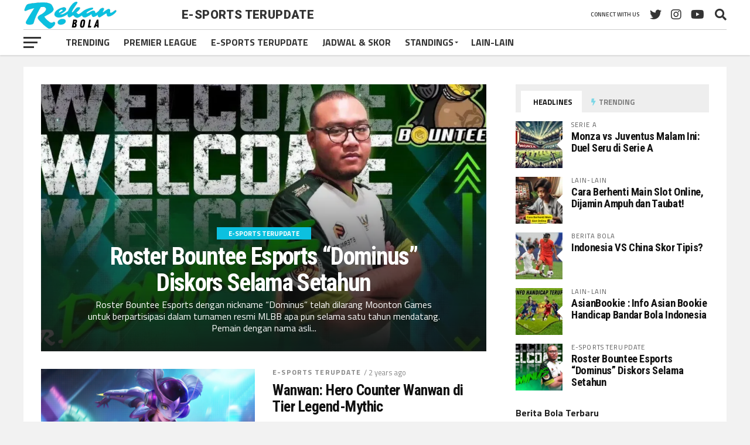

--- FILE ---
content_type: text/html; charset=UTF-8
request_url: https://www.sweetritual.com/category/e-sports-terupdate/
body_size: 16168
content:
<!DOCTYPE html>
<html lang="en-US">
<head>
<meta charset="UTF-8" >
<meta name="viewport" id="viewport" content="width=device-width, initial-scale=1.0, maximum-scale=1.0, minimum-scale=1.0, user-scalable=no" />
<link rel="pingback" href="https://www.sweetritual.com/xmlrpc.php" />
<meta property="og:image" content="https://www.sweetritual.com/wp-content/uploads/2024/04/Untitled-design-2024-04-20T050920.472-1000x600.png" />
<meta name="twitter:image" content="https://www.sweetritual.com/wp-content/uploads/2024/04/Untitled-design-2024-04-20T050920.472-1000x600.png" />
<meta property="og:description" content="RekanBola menyajikan rangkaian berita sepak bola di Liga-Liga top dunia terlengkap secara ekslusif dan profesional." />
<meta name='robots' content='index, follow, max-image-preview:large, max-snippet:-1, max-video-preview:-1' />

	<!-- This site is optimized with the Yoast SEO plugin v21.1 - https://yoast.com/wordpress/plugins/seo/ -->
	<title>E-sports Terupdate | RekanBola</title>
	<link rel="canonical" href="https://www.sweetritual.com/category/e-sports-terupdate/" />
	<meta property="og:locale" content="en_US" />
	<meta property="og:type" content="article" />
	<meta property="og:title" content="E-sports Terupdate | RekanBola" />
	<meta property="og:url" content="https://www.sweetritual.com/category/e-sports-terupdate/" />
	<meta property="og:site_name" content="RekanBola" />
	<meta name="twitter:card" content="summary_large_image" />
	<meta name="twitter:site" content="@BolaRekan" />
	<script type="application/ld+json" class="yoast-schema-graph">{"@context":"https://schema.org","@graph":[{"@type":"CollectionPage","@id":"https://www.sweetritual.com/category/e-sports-terupdate/","url":"https://www.sweetritual.com/category/e-sports-terupdate/","name":"E-sports Terupdate | RekanBola","isPartOf":{"@id":"https://www.sweetritual.com/#website"},"primaryImageOfPage":{"@id":"https://www.sweetritual.com/category/e-sports-terupdate/#primaryimage"},"image":{"@id":"https://www.sweetritual.com/category/e-sports-terupdate/#primaryimage"},"thumbnailUrl":"https://www.sweetritual.com/wp-content/uploads/2024/04/Untitled-design-2024-04-20T050920.472.png","breadcrumb":{"@id":"https://www.sweetritual.com/category/e-sports-terupdate/#breadcrumb"},"inLanguage":"en-US"},{"@type":"ImageObject","inLanguage":"en-US","@id":"https://www.sweetritual.com/category/e-sports-terupdate/#primaryimage","url":"https://www.sweetritual.com/wp-content/uploads/2024/04/Untitled-design-2024-04-20T050920.472.png","contentUrl":"https://www.sweetritual.com/wp-content/uploads/2024/04/Untitled-design-2024-04-20T050920.472.png","width":1200,"height":675,"caption":"bountee esports"},{"@type":"BreadcrumbList","@id":"https://www.sweetritual.com/category/e-sports-terupdate/#breadcrumb","itemListElement":[{"@type":"ListItem","position":1,"name":"RekanBola","item":"https://www.sweetritual.com/"},{"@type":"ListItem","position":2,"name":"E-sports Terupdate"}]},{"@type":"WebSite","@id":"https://www.sweetritual.com/#website","url":"https://www.sweetritual.com/","name":"RekanBola","description":"RekanBola menyajikan rangkaian berita sepak bola di Liga-Liga top dunia terlengkap secara ekslusif dan profesional.","publisher":{"@id":"https://www.sweetritual.com/#organization"},"alternateName":"RekanBola","potentialAction":[{"@type":"SearchAction","target":{"@type":"EntryPoint","urlTemplate":"https://www.sweetritual.com/?s={search_term_string}"},"query-input":"required name=search_term_string"}],"inLanguage":"en-US"},{"@type":"Organization","@id":"https://www.sweetritual.com/#organization","name":"RekanBola","alternateName":"RekanBola","url":"https://www.sweetritual.com/","logo":{"@type":"ImageObject","inLanguage":"en-US","@id":"https://www.sweetritual.com/#/schema/logo/image/","url":"https://www.sweetritual.com/wp-content/uploads/2023/08/cropped-rekan-bola-icon.png","contentUrl":"https://www.sweetritual.com/wp-content/uploads/2023/08/cropped-rekan-bola-icon.png","width":512,"height":512,"caption":"RekanBola"},"image":{"@id":"https://www.sweetritual.com/#/schema/logo/image/"},"sameAs":["https://twitter.com/BolaRekan"]}]}</script>
	<!-- / Yoast SEO plugin. -->


<link rel="amphtml" href="https://www.sweetritual.com/category/e-sports-terupdate/amp/" /><meta name="generator" content="AMP for WP 1.0.88.1"/><link rel='dns-prefetch' href='//fonts.googleapis.com' />
<link rel="alternate" type="application/rss+xml" title="RekanBola &raquo; Feed" href="https://www.sweetritual.com/feed/" />
<link rel="alternate" type="application/rss+xml" title="RekanBola &raquo; Comments Feed" href="https://www.sweetritual.com/comments/feed/" />
<link rel="alternate" type="application/rss+xml" title="RekanBola &raquo; E-sports Terupdate Category Feed" href="https://www.sweetritual.com/category/e-sports-terupdate/feed/" />
<style id='wp-img-auto-sizes-contain-inline-css' type='text/css'>
img:is([sizes=auto i],[sizes^="auto," i]){contain-intrinsic-size:3000px 1500px}
/*# sourceURL=wp-img-auto-sizes-contain-inline-css */
</style>
<style id='wp-emoji-styles-inline-css' type='text/css'>

	img.wp-smiley, img.emoji {
		display: inline !important;
		border: none !important;
		box-shadow: none !important;
		height: 1em !important;
		width: 1em !important;
		margin: 0 0.07em !important;
		vertical-align: -0.1em !important;
		background: none !important;
		padding: 0 !important;
	}
/*# sourceURL=wp-emoji-styles-inline-css */
</style>
<style id='wp-block-library-inline-css' type='text/css'>
:root{--wp-block-synced-color:#7a00df;--wp-block-synced-color--rgb:122,0,223;--wp-bound-block-color:var(--wp-block-synced-color);--wp-editor-canvas-background:#ddd;--wp-admin-theme-color:#007cba;--wp-admin-theme-color--rgb:0,124,186;--wp-admin-theme-color-darker-10:#006ba1;--wp-admin-theme-color-darker-10--rgb:0,107,160.5;--wp-admin-theme-color-darker-20:#005a87;--wp-admin-theme-color-darker-20--rgb:0,90,135;--wp-admin-border-width-focus:2px}@media (min-resolution:192dpi){:root{--wp-admin-border-width-focus:1.5px}}.wp-element-button{cursor:pointer}:root .has-very-light-gray-background-color{background-color:#eee}:root .has-very-dark-gray-background-color{background-color:#313131}:root .has-very-light-gray-color{color:#eee}:root .has-very-dark-gray-color{color:#313131}:root .has-vivid-green-cyan-to-vivid-cyan-blue-gradient-background{background:linear-gradient(135deg,#00d084,#0693e3)}:root .has-purple-crush-gradient-background{background:linear-gradient(135deg,#34e2e4,#4721fb 50%,#ab1dfe)}:root .has-hazy-dawn-gradient-background{background:linear-gradient(135deg,#faaca8,#dad0ec)}:root .has-subdued-olive-gradient-background{background:linear-gradient(135deg,#fafae1,#67a671)}:root .has-atomic-cream-gradient-background{background:linear-gradient(135deg,#fdd79a,#004a59)}:root .has-nightshade-gradient-background{background:linear-gradient(135deg,#330968,#31cdcf)}:root .has-midnight-gradient-background{background:linear-gradient(135deg,#020381,#2874fc)}:root{--wp--preset--font-size--normal:16px;--wp--preset--font-size--huge:42px}.has-regular-font-size{font-size:1em}.has-larger-font-size{font-size:2.625em}.has-normal-font-size{font-size:var(--wp--preset--font-size--normal)}.has-huge-font-size{font-size:var(--wp--preset--font-size--huge)}.has-text-align-center{text-align:center}.has-text-align-left{text-align:left}.has-text-align-right{text-align:right}.has-fit-text{white-space:nowrap!important}#end-resizable-editor-section{display:none}.aligncenter{clear:both}.items-justified-left{justify-content:flex-start}.items-justified-center{justify-content:center}.items-justified-right{justify-content:flex-end}.items-justified-space-between{justify-content:space-between}.screen-reader-text{border:0;clip-path:inset(50%);height:1px;margin:-1px;overflow:hidden;padding:0;position:absolute;width:1px;word-wrap:normal!important}.screen-reader-text:focus{background-color:#ddd;clip-path:none;color:#444;display:block;font-size:1em;height:auto;left:5px;line-height:normal;padding:15px 23px 14px;text-decoration:none;top:5px;width:auto;z-index:100000}html :where(.has-border-color){border-style:solid}html :where([style*=border-top-color]){border-top-style:solid}html :where([style*=border-right-color]){border-right-style:solid}html :where([style*=border-bottom-color]){border-bottom-style:solid}html :where([style*=border-left-color]){border-left-style:solid}html :where([style*=border-width]){border-style:solid}html :where([style*=border-top-width]){border-top-style:solid}html :where([style*=border-right-width]){border-right-style:solid}html :where([style*=border-bottom-width]){border-bottom-style:solid}html :where([style*=border-left-width]){border-left-style:solid}html :where(img[class*=wp-image-]){height:auto;max-width:100%}:where(figure){margin:0 0 1em}html :where(.is-position-sticky){--wp-admin--admin-bar--position-offset:var(--wp-admin--admin-bar--height,0px)}@media screen and (max-width:600px){html :where(.is-position-sticky){--wp-admin--admin-bar--position-offset:0px}}

/*# sourceURL=wp-block-library-inline-css */
</style><style id='wp-block-heading-inline-css' type='text/css'>
h1:where(.wp-block-heading).has-background,h2:where(.wp-block-heading).has-background,h3:where(.wp-block-heading).has-background,h4:where(.wp-block-heading).has-background,h5:where(.wp-block-heading).has-background,h6:where(.wp-block-heading).has-background{padding:1.25em 2.375em}h1.has-text-align-left[style*=writing-mode]:where([style*=vertical-lr]),h1.has-text-align-right[style*=writing-mode]:where([style*=vertical-rl]),h2.has-text-align-left[style*=writing-mode]:where([style*=vertical-lr]),h2.has-text-align-right[style*=writing-mode]:where([style*=vertical-rl]),h3.has-text-align-left[style*=writing-mode]:where([style*=vertical-lr]),h3.has-text-align-right[style*=writing-mode]:where([style*=vertical-rl]),h4.has-text-align-left[style*=writing-mode]:where([style*=vertical-lr]),h4.has-text-align-right[style*=writing-mode]:where([style*=vertical-rl]),h5.has-text-align-left[style*=writing-mode]:where([style*=vertical-lr]),h5.has-text-align-right[style*=writing-mode]:where([style*=vertical-rl]),h6.has-text-align-left[style*=writing-mode]:where([style*=vertical-lr]),h6.has-text-align-right[style*=writing-mode]:where([style*=vertical-rl]){rotate:180deg}
/*# sourceURL=https://www.sweetritual.com/wp-includes/blocks/heading/style.min.css */
</style>
<style id='wp-block-latest-posts-inline-css' type='text/css'>
.wp-block-latest-posts{box-sizing:border-box}.wp-block-latest-posts.alignleft{margin-right:2em}.wp-block-latest-posts.alignright{margin-left:2em}.wp-block-latest-posts.wp-block-latest-posts__list{list-style:none}.wp-block-latest-posts.wp-block-latest-posts__list li{clear:both;overflow-wrap:break-word}.wp-block-latest-posts.is-grid{display:flex;flex-wrap:wrap}.wp-block-latest-posts.is-grid li{margin:0 1.25em 1.25em 0;width:100%}@media (min-width:600px){.wp-block-latest-posts.columns-2 li{width:calc(50% - .625em)}.wp-block-latest-posts.columns-2 li:nth-child(2n){margin-right:0}.wp-block-latest-posts.columns-3 li{width:calc(33.33333% - .83333em)}.wp-block-latest-posts.columns-3 li:nth-child(3n){margin-right:0}.wp-block-latest-posts.columns-4 li{width:calc(25% - .9375em)}.wp-block-latest-posts.columns-4 li:nth-child(4n){margin-right:0}.wp-block-latest-posts.columns-5 li{width:calc(20% - 1em)}.wp-block-latest-posts.columns-5 li:nth-child(5n){margin-right:0}.wp-block-latest-posts.columns-6 li{width:calc(16.66667% - 1.04167em)}.wp-block-latest-posts.columns-6 li:nth-child(6n){margin-right:0}}:root :where(.wp-block-latest-posts.is-grid){padding:0}:root :where(.wp-block-latest-posts.wp-block-latest-posts__list){padding-left:0}.wp-block-latest-posts__post-author,.wp-block-latest-posts__post-date{display:block;font-size:.8125em}.wp-block-latest-posts__post-excerpt,.wp-block-latest-posts__post-full-content{margin-bottom:1em;margin-top:.5em}.wp-block-latest-posts__featured-image a{display:inline-block}.wp-block-latest-posts__featured-image img{height:auto;max-width:100%;width:auto}.wp-block-latest-posts__featured-image.alignleft{float:left;margin-right:1em}.wp-block-latest-posts__featured-image.alignright{float:right;margin-left:1em}.wp-block-latest-posts__featured-image.aligncenter{margin-bottom:1em;text-align:center}
/*# sourceURL=https://www.sweetritual.com/wp-includes/blocks/latest-posts/style.min.css */
</style>
<style id='wp-block-paragraph-inline-css' type='text/css'>
.is-small-text{font-size:.875em}.is-regular-text{font-size:1em}.is-large-text{font-size:2.25em}.is-larger-text{font-size:3em}.has-drop-cap:not(:focus):first-letter{float:left;font-size:8.4em;font-style:normal;font-weight:100;line-height:.68;margin:.05em .1em 0 0;text-transform:uppercase}body.rtl .has-drop-cap:not(:focus):first-letter{float:none;margin-left:.1em}p.has-drop-cap.has-background{overflow:hidden}:root :where(p.has-background){padding:1.25em 2.375em}:where(p.has-text-color:not(.has-link-color)) a{color:inherit}p.has-text-align-left[style*="writing-mode:vertical-lr"],p.has-text-align-right[style*="writing-mode:vertical-rl"]{rotate:180deg}
/*# sourceURL=https://www.sweetritual.com/wp-includes/blocks/paragraph/style.min.css */
</style>
<style id='global-styles-inline-css' type='text/css'>
:root{--wp--preset--aspect-ratio--square: 1;--wp--preset--aspect-ratio--4-3: 4/3;--wp--preset--aspect-ratio--3-4: 3/4;--wp--preset--aspect-ratio--3-2: 3/2;--wp--preset--aspect-ratio--2-3: 2/3;--wp--preset--aspect-ratio--16-9: 16/9;--wp--preset--aspect-ratio--9-16: 9/16;--wp--preset--color--black: #000000;--wp--preset--color--cyan-bluish-gray: #abb8c3;--wp--preset--color--white: #ffffff;--wp--preset--color--pale-pink: #f78da7;--wp--preset--color--vivid-red: #cf2e2e;--wp--preset--color--luminous-vivid-orange: #ff6900;--wp--preset--color--luminous-vivid-amber: #fcb900;--wp--preset--color--light-green-cyan: #7bdcb5;--wp--preset--color--vivid-green-cyan: #00d084;--wp--preset--color--pale-cyan-blue: #8ed1fc;--wp--preset--color--vivid-cyan-blue: #0693e3;--wp--preset--color--vivid-purple: #9b51e0;--wp--preset--gradient--vivid-cyan-blue-to-vivid-purple: linear-gradient(135deg,rgb(6,147,227) 0%,rgb(155,81,224) 100%);--wp--preset--gradient--light-green-cyan-to-vivid-green-cyan: linear-gradient(135deg,rgb(122,220,180) 0%,rgb(0,208,130) 100%);--wp--preset--gradient--luminous-vivid-amber-to-luminous-vivid-orange: linear-gradient(135deg,rgb(252,185,0) 0%,rgb(255,105,0) 100%);--wp--preset--gradient--luminous-vivid-orange-to-vivid-red: linear-gradient(135deg,rgb(255,105,0) 0%,rgb(207,46,46) 100%);--wp--preset--gradient--very-light-gray-to-cyan-bluish-gray: linear-gradient(135deg,rgb(238,238,238) 0%,rgb(169,184,195) 100%);--wp--preset--gradient--cool-to-warm-spectrum: linear-gradient(135deg,rgb(74,234,220) 0%,rgb(151,120,209) 20%,rgb(207,42,186) 40%,rgb(238,44,130) 60%,rgb(251,105,98) 80%,rgb(254,248,76) 100%);--wp--preset--gradient--blush-light-purple: linear-gradient(135deg,rgb(255,206,236) 0%,rgb(152,150,240) 100%);--wp--preset--gradient--blush-bordeaux: linear-gradient(135deg,rgb(254,205,165) 0%,rgb(254,45,45) 50%,rgb(107,0,62) 100%);--wp--preset--gradient--luminous-dusk: linear-gradient(135deg,rgb(255,203,112) 0%,rgb(199,81,192) 50%,rgb(65,88,208) 100%);--wp--preset--gradient--pale-ocean: linear-gradient(135deg,rgb(255,245,203) 0%,rgb(182,227,212) 50%,rgb(51,167,181) 100%);--wp--preset--gradient--electric-grass: linear-gradient(135deg,rgb(202,248,128) 0%,rgb(113,206,126) 100%);--wp--preset--gradient--midnight: linear-gradient(135deg,rgb(2,3,129) 0%,rgb(40,116,252) 100%);--wp--preset--font-size--small: 13px;--wp--preset--font-size--medium: 20px;--wp--preset--font-size--large: 36px;--wp--preset--font-size--x-large: 42px;--wp--preset--spacing--20: 0.44rem;--wp--preset--spacing--30: 0.67rem;--wp--preset--spacing--40: 1rem;--wp--preset--spacing--50: 1.5rem;--wp--preset--spacing--60: 2.25rem;--wp--preset--spacing--70: 3.38rem;--wp--preset--spacing--80: 5.06rem;--wp--preset--shadow--natural: 6px 6px 9px rgba(0, 0, 0, 0.2);--wp--preset--shadow--deep: 12px 12px 50px rgba(0, 0, 0, 0.4);--wp--preset--shadow--sharp: 6px 6px 0px rgba(0, 0, 0, 0.2);--wp--preset--shadow--outlined: 6px 6px 0px -3px rgb(255, 255, 255), 6px 6px rgb(0, 0, 0);--wp--preset--shadow--crisp: 6px 6px 0px rgb(0, 0, 0);}:where(.is-layout-flex){gap: 0.5em;}:where(.is-layout-grid){gap: 0.5em;}body .is-layout-flex{display: flex;}.is-layout-flex{flex-wrap: wrap;align-items: center;}.is-layout-flex > :is(*, div){margin: 0;}body .is-layout-grid{display: grid;}.is-layout-grid > :is(*, div){margin: 0;}:where(.wp-block-columns.is-layout-flex){gap: 2em;}:where(.wp-block-columns.is-layout-grid){gap: 2em;}:where(.wp-block-post-template.is-layout-flex){gap: 1.25em;}:where(.wp-block-post-template.is-layout-grid){gap: 1.25em;}.has-black-color{color: var(--wp--preset--color--black) !important;}.has-cyan-bluish-gray-color{color: var(--wp--preset--color--cyan-bluish-gray) !important;}.has-white-color{color: var(--wp--preset--color--white) !important;}.has-pale-pink-color{color: var(--wp--preset--color--pale-pink) !important;}.has-vivid-red-color{color: var(--wp--preset--color--vivid-red) !important;}.has-luminous-vivid-orange-color{color: var(--wp--preset--color--luminous-vivid-orange) !important;}.has-luminous-vivid-amber-color{color: var(--wp--preset--color--luminous-vivid-amber) !important;}.has-light-green-cyan-color{color: var(--wp--preset--color--light-green-cyan) !important;}.has-vivid-green-cyan-color{color: var(--wp--preset--color--vivid-green-cyan) !important;}.has-pale-cyan-blue-color{color: var(--wp--preset--color--pale-cyan-blue) !important;}.has-vivid-cyan-blue-color{color: var(--wp--preset--color--vivid-cyan-blue) !important;}.has-vivid-purple-color{color: var(--wp--preset--color--vivid-purple) !important;}.has-black-background-color{background-color: var(--wp--preset--color--black) !important;}.has-cyan-bluish-gray-background-color{background-color: var(--wp--preset--color--cyan-bluish-gray) !important;}.has-white-background-color{background-color: var(--wp--preset--color--white) !important;}.has-pale-pink-background-color{background-color: var(--wp--preset--color--pale-pink) !important;}.has-vivid-red-background-color{background-color: var(--wp--preset--color--vivid-red) !important;}.has-luminous-vivid-orange-background-color{background-color: var(--wp--preset--color--luminous-vivid-orange) !important;}.has-luminous-vivid-amber-background-color{background-color: var(--wp--preset--color--luminous-vivid-amber) !important;}.has-light-green-cyan-background-color{background-color: var(--wp--preset--color--light-green-cyan) !important;}.has-vivid-green-cyan-background-color{background-color: var(--wp--preset--color--vivid-green-cyan) !important;}.has-pale-cyan-blue-background-color{background-color: var(--wp--preset--color--pale-cyan-blue) !important;}.has-vivid-cyan-blue-background-color{background-color: var(--wp--preset--color--vivid-cyan-blue) !important;}.has-vivid-purple-background-color{background-color: var(--wp--preset--color--vivid-purple) !important;}.has-black-border-color{border-color: var(--wp--preset--color--black) !important;}.has-cyan-bluish-gray-border-color{border-color: var(--wp--preset--color--cyan-bluish-gray) !important;}.has-white-border-color{border-color: var(--wp--preset--color--white) !important;}.has-pale-pink-border-color{border-color: var(--wp--preset--color--pale-pink) !important;}.has-vivid-red-border-color{border-color: var(--wp--preset--color--vivid-red) !important;}.has-luminous-vivid-orange-border-color{border-color: var(--wp--preset--color--luminous-vivid-orange) !important;}.has-luminous-vivid-amber-border-color{border-color: var(--wp--preset--color--luminous-vivid-amber) !important;}.has-light-green-cyan-border-color{border-color: var(--wp--preset--color--light-green-cyan) !important;}.has-vivid-green-cyan-border-color{border-color: var(--wp--preset--color--vivid-green-cyan) !important;}.has-pale-cyan-blue-border-color{border-color: var(--wp--preset--color--pale-cyan-blue) !important;}.has-vivid-cyan-blue-border-color{border-color: var(--wp--preset--color--vivid-cyan-blue) !important;}.has-vivid-purple-border-color{border-color: var(--wp--preset--color--vivid-purple) !important;}.has-vivid-cyan-blue-to-vivid-purple-gradient-background{background: var(--wp--preset--gradient--vivid-cyan-blue-to-vivid-purple) !important;}.has-light-green-cyan-to-vivid-green-cyan-gradient-background{background: var(--wp--preset--gradient--light-green-cyan-to-vivid-green-cyan) !important;}.has-luminous-vivid-amber-to-luminous-vivid-orange-gradient-background{background: var(--wp--preset--gradient--luminous-vivid-amber-to-luminous-vivid-orange) !important;}.has-luminous-vivid-orange-to-vivid-red-gradient-background{background: var(--wp--preset--gradient--luminous-vivid-orange-to-vivid-red) !important;}.has-very-light-gray-to-cyan-bluish-gray-gradient-background{background: var(--wp--preset--gradient--very-light-gray-to-cyan-bluish-gray) !important;}.has-cool-to-warm-spectrum-gradient-background{background: var(--wp--preset--gradient--cool-to-warm-spectrum) !important;}.has-blush-light-purple-gradient-background{background: var(--wp--preset--gradient--blush-light-purple) !important;}.has-blush-bordeaux-gradient-background{background: var(--wp--preset--gradient--blush-bordeaux) !important;}.has-luminous-dusk-gradient-background{background: var(--wp--preset--gradient--luminous-dusk) !important;}.has-pale-ocean-gradient-background{background: var(--wp--preset--gradient--pale-ocean) !important;}.has-electric-grass-gradient-background{background: var(--wp--preset--gradient--electric-grass) !important;}.has-midnight-gradient-background{background: var(--wp--preset--gradient--midnight) !important;}.has-small-font-size{font-size: var(--wp--preset--font-size--small) !important;}.has-medium-font-size{font-size: var(--wp--preset--font-size--medium) !important;}.has-large-font-size{font-size: var(--wp--preset--font-size--large) !important;}.has-x-large-font-size{font-size: var(--wp--preset--font-size--x-large) !important;}
/*# sourceURL=global-styles-inline-css */
</style>

<style id='classic-theme-styles-inline-css' type='text/css'>
/*! This file is auto-generated */
.wp-block-button__link{color:#fff;background-color:#32373c;border-radius:9999px;box-shadow:none;text-decoration:none;padding:calc(.667em + 2px) calc(1.333em + 2px);font-size:1.125em}.wp-block-file__button{background:#32373c;color:#fff;text-decoration:none}
/*# sourceURL=/wp-includes/css/classic-themes.min.css */
</style>
<link rel='stylesheet' id='mvp-custom-style-css' href='https://www.sweetritual.com/wp-content/themes/the-league/style.css?ver=6.9' type='text/css' media='all' />
<style id='mvp-custom-style-inline-css' type='text/css'>


#mvp-wallpaper {
	background: url() no-repeat 50% 0;
	}

a,
a:visited,
.post-info-name a,
ul.mvp-author-info-list li.mvp-author-info-name span a,
.woocommerce .woocommerce-breadcrumb a {
	color: #0077ee;
	}

#mvp-comments-button a,
#mvp-comments-button span.mvp-comment-but-text,
a.mvp-inf-more-but,
.sp-template a,
.sp-data-table a {
	color: #0077ee !important;
	}

#mvp-comments-button a:hover,
#mvp-comments-button span.mvp-comment-but-text:hover,
a.mvp-inf-more-but:hover {
	border: 1px solid #0077ee;
	color: #0077ee !important;
	}

a:hover,
.mvp-feat4-sub-text h2 a:hover,
span.mvp-widget-head-link a,
.mvp-widget-list-text1 h2 a:hover,
.mvp-blog-story-text h2 a:hover,
.mvp-side-tab-text h2 a:hover,
.mvp-more-post-text h2 a:hover,
span.mvp-blog-story-author a,
.woocommerce .woocommerce-breadcrumb a:hover,
#mvp-side-wrap a:hover,
.mvp-post-info-top h3 a:hover,
#mvp-side-wrap .mvp-widget-feat-text h3 a:hover,
.mvp-widget-author-text h3 a:hover,
#mvp-side-wrap .mvp-widget-author-text h3 a:hover,
.mvp-feat5-text h2 a:hover {
	color: #0cc0df !important;
	}

#mvp-main-nav-wrap,
#mvp-fly-wrap,
ul.mvp-fly-soc-list li a:hover {
	background: #ffffff;
	}

ul.mvp-fly-soc-list li a {
	color: #ffffff !important;
	}

#mvp-nav-menu ul li a,
span.mvp-nav-soc-head,
span.mvp-nav-search-but,
span.mvp-nav-soc-but,
nav.mvp-fly-nav-menu ul li.menu-item-has-children:after,
nav.mvp-fly-nav-menu ul li.menu-item-has-children.tog-minus:after,
nav.mvp-fly-nav-menu ul li a,
span.mvp-fly-soc-head {
	color: #333333;
	}

ul.mvp-fly-soc-list li a:hover {
	color: #333333 !important;
	}

.mvp-fly-but-wrap span,
ul.mvp-fly-soc-list li a {
	background: #333333;
	}

ul.mvp-fly-soc-list li a:hover {
	border: 2px solid #333333;
	}

#mvp-nav-menu ul li.menu-item-has-children ul.sub-menu li a:after,
#mvp-nav-menu ul li.menu-item-has-children ul.sub-menu li ul.sub-menu li a:after,
#mvp-nav-menu ul li.menu-item-has-children ul.sub-menu li ul.sub-menu li ul.sub-menu li a:after,
#mvp-nav-menu ul li.menu-item-has-children ul.mvp-mega-list li a:after,
#mvp-nav-menu ul li.menu-item-has-children a:after {
	border-color: #333333 transparent transparent transparent;
	}

#mvp-nav-menu ul li:hover a,
span.mvp-nav-search-but:hover,
span.mvp-nav-soc-but:hover,
#mvp-nav-menu ul li ul.mvp-mega-list li a:hover,
nav.mvp-fly-nav-menu ul li a:hover {
	color: #0cc0df !important;
	}

#mvp-nav-menu ul li:hover a {
	border-bottom: 1px solid #0cc0df;
	}

.mvp-fly-but-wrap:hover span {
	background: #0cc0df;
	}

#mvp-nav-menu ul li.menu-item-has-children:hover a:after {
	border-color: #0cc0df transparent transparent transparent !important;
	}

ul.mvp-score-list li:hover {
	border: 1px solid #0cc0df;
	}

.es-nav span:hover a,
ul.mvp-side-tab-list li span.mvp-side-tab-head i {
	color: #0cc0df;
	}

span.mvp-feat1-cat,
.mvp-vid-box-wrap,
span.mvp-post-cat,
.mvp-prev-next-text a,
.mvp-prev-next-text a:visited,
.mvp-prev-next-text a:hover,
.mvp-mob-soc-share-but,
.mvp-scores-status,
.sportspress h1.mvp-post-title .sp-player-number {
	background: #0cc0df;
	}

.sp-table-caption {
	background: #0cc0df !important;
	}

.woocommerce .star-rating span:before,
.woocommerce-message:before,
.woocommerce-info:before,
.woocommerce-message:before {
	color: #0cc0df;
	}

.woocommerce .widget_price_filter .ui-slider .ui-slider-range,
.woocommerce .widget_price_filter .ui-slider .ui-slider-handle,
.woocommerce span.onsale,
.woocommerce #respond input#submit.alt,
.woocommerce a.button.alt,
.woocommerce button.button.alt,
.woocommerce input.button.alt,
.woocommerce #respond input#submit.alt:hover,
.woocommerce a.button.alt:hover,
.woocommerce button.button.alt:hover,
.woocommerce input.button.alt:hover {
	background-color: #0cc0df;
	}

span.mvp-sec-head,
.mvp-authors-name {
	border-bottom: 1px solid #0cc0df;
	}

.woocommerce-error,
.woocommerce-info,
.woocommerce-message {
	border-top-color: #0cc0df;
	}

#mvp-nav-menu ul li a,
nav.mvp-fly-nav-menu ul li a,
#mvp-foot-nav ul.menu li a,
#mvp-foot-menu ul.menu li a {
	font-family: 'Titillium Web', sans-serif;
	}

body,
.mvp-feat1-text p,
.mvp-feat4-main-text p,
.mvp-feat2-main-text p,
.mvp-feat3-main-text p,
.mvp-feat4-sub-text p,
.mvp-widget-list-text1 p,
.mvp-blog-story-text p,
.mvp-blog-story-info,
span.mvp-post-excerpt,
ul.mvp-author-info-list li.mvp-author-info-name p,
ul.mvp-author-info-list li.mvp-author-info-name span,
.mvp-post-date,
span.mvp-feat-caption,
span.mvp-feat-caption-wide,
#mvp-content-main p,
#mvp-author-box-text p,
.mvp-more-post-text p,
#mvp-404 p,
#mvp-foot-copy,
#searchform input,
span.mvp-author-page-desc,
#woo-content p,
.mvp-search-text p,
#comments .c p,
.mvp-widget-feat-text p,
.mvp-feat5-text p {
	font-family: 'Titillium Web', sans-serif;
	}

span.mvp-nav-soc-head,
.mvp-score-status p,
.mvp-score-teams p,
.mvp-scores-status p,
.mvp-scores-teams p,
ul.mvp-feat2-list li h3,
.mvp-feat4-sub-text h3,
.mvp-widget-head-wrap h4,
span.mvp-widget-head-link,
.mvp-widget-list-text1 h3,
.mvp-blog-story-text h3,
ul.mvp-side-tab-list li span.mvp-side-tab-head,
.mvp-side-tab-text h3,
span.mvp-post-cat,
.mvp-post-tags,
span.mvp-author-box-name,
#mvp-comments-button a,
#mvp-comments-button span.mvp-comment-but-text,
span.mvp-sec-head,
a.mvp-inf-more-but,
.pagination span, .pagination a,
.woocommerce ul.product_list_widget span.product-title,
.woocommerce ul.product_list_widget li a,
.woocommerce #reviews #comments ol.commentlist li .comment-text p.meta,
.woocommerce .related h2,
.woocommerce div.product .woocommerce-tabs .panel h2,
.woocommerce div.product .product_title,
#mvp-content-main h1,
#mvp-content-main h2,
#mvp-content-main h3,
#mvp-content-main h4,
#mvp-content-main h5,
#mvp-content-main h6,
#woo-content h1.page-title,
.woocommerce .woocommerce-breadcrumb,
.mvp-authors-name,
#respond #submit,
.comment-reply a,
#cancel-comment-reply-link,
span.mvp-feat1-cat,
span.mvp-post-info-date,
.mvp-widget-feat-text h3,
.mvp-widget-author-text h3 a,
.sp-table-caption {
	font-family: 'Titillium Web', sans-serif !important;
	}

.mvp-feat1-text h2,
.mvp-feat1-text h2.mvp-stand-title,
.mvp-feat4-main-text h2,
.mvp-feat4-main-text h2.mvp-stand-title,
.mvp-feat1-sub-text h2,
.mvp-feat2-main-text h2,
.mvp-feat2-sub-text h2,
ul.mvp-feat2-list li h2,
.mvp-feat3-main-text h2,
.mvp-feat3-sub-text h2,
.mvp-feat4-sub-text h2 a,
.mvp-widget-list-text1 h2 a,
.mvp-blog-story-text h2 a,
.mvp-side-tab-text h2 a,
#mvp-content-main blockquote p,
.mvp-more-post-text h2 a,
h2.mvp-authors-latest a,
.mvp-widget-feat-text h2 a,
.mvp-widget-author-text h2 a,
.mvp-feat5-text h2 a,
.mvp-scores-title h2 a {
	font-family: 'Roboto Condensed', sans-serif;
	}

h1.mvp-post-title,
.mvp-cat-head h1,
#mvp-404 h1,
h1.mvp-author-top-head,
#woo-content h1.page-title,
.woocommerce div.product .product_title,
.woocommerce ul.products li.product h3 {
	font-family: 'Roboto', sans-serif;
	}

	

	.mvp-nav-links {
		display: none;
		}
		

	.single #mvp-foot-wrap {
		padding-bottom: 70px;
		}
		
/*# sourceURL=mvp-custom-style-inline-css */
</style>
<link rel='stylesheet' id='mvp-reset-css' href='https://www.sweetritual.com/wp-content/themes/the-league/css/reset.css?ver=6.9' type='text/css' media='all' />
<link rel='stylesheet' id='fontawesome-css' href='https://www.sweetritual.com/wp-content/themes/the-league/font-awesome/css/all.css?ver=6.9' type='text/css' media='all' />
<link rel='stylesheet' id='mvp-fonts-css' href='//fonts.googleapis.com/css?family=Advent+Pro%3A700%7CRoboto%3A300%2C400%2C500%2C700%2C900%7COswald%3A300%2C400%2C700%7CLato%3A300%2C400%2C700%7CWork+Sans%3A200%2C300%2C400%2C500%2C600%2C700%2C800%2C900%7COpen+Sans%3A400%2C700%2C800%7CRoboto+Condensed%3A100%2C200%2C300%2C400%2C500%2C600%2C700%2C800%2C900%7CRoboto%3A100%2C200%2C300%2C400%2C500%2C600%2C700%2C800%2C900%7CTitillium+Web%3A100%2C200%2C300%2C400%2C500%2C600%2C700%2C800%2C900%7CTitillium+Web%3A100%2C200%2C300%2C400%2C500%2C600%2C700%2C800%2C900%7CTitillium+Web%3A100%2C200%2C300%2C400%2C500%2C600%2C700%2C800%2C900&#038;subset=latin,latin-ext,cyrillic,cyrillic-ext,greek-ext,greek,vietnamese' type='text/css' media='all' />
<link rel='stylesheet' id='mvp-media-queries-css' href='https://www.sweetritual.com/wp-content/themes/the-league/css/media-queries.css?ver=6.9' type='text/css' media='all' />
<script type="text/javascript" src="https://www.sweetritual.com/wp-includes/js/jquery/jquery.min.js?ver=3.7.1" id="jquery-core-js"></script>
<script type="text/javascript" src="https://www.sweetritual.com/wp-includes/js/jquery/jquery-migrate.min.js?ver=3.4.1" id="jquery-migrate-js"></script>
<link rel="https://api.w.org/" href="https://www.sweetritual.com/wp-json/" /><link rel="alternate" title="JSON" type="application/json" href="https://www.sweetritual.com/wp-json/wp/v2/categories/424" /><link rel="EditURI" type="application/rsd+xml" title="RSD" href="https://www.sweetritual.com/xmlrpc.php?rsd" />
<meta name="generator" content="WordPress 6.9" />
<style type="text/css" id="custom-background-css">
body.custom-background { background-color: #f2f2f2; }
</style>
	    <script>
		if(screen.width<769){
        	window.location = "https://www.sweetritual.com/category/e-sports-terupdate/amp/";
        }
    	</script>
<link rel="icon" href="https://www.sweetritual.com/wp-content/uploads/2023/08/cropped-rekan-bola-icon-32x32.png" sizes="32x32" />
<link rel="icon" href="https://www.sweetritual.com/wp-content/uploads/2023/08/cropped-rekan-bola-icon-192x192.png" sizes="192x192" />
<link rel="apple-touch-icon" href="https://www.sweetritual.com/wp-content/uploads/2023/08/cropped-rekan-bola-icon-180x180.png" />
<meta name="msapplication-TileImage" content="https://www.sweetritual.com/wp-content/uploads/2023/08/cropped-rekan-bola-icon-270x270.png" />
</head>
<body class="archive category category-e-sports-terupdate category-424 custom-background wp-embed-responsive wp-theme-the-league">
	<div id="mvp-fly-wrap">
	<div id="mvp-fly-menu-top" class="left relative">
		<div class="mvp-fly-top-out left relative">
			<div class="mvp-fly-top-in">
				<div id="mvp-fly-logo" class="left relative">
											<a href="https://www.sweetritual.com/"><img src="https://www.sweetritual.com/wp-content/uploads/2023/08/rekan-bola-logo-2.png" alt="RekanBola" data-rjs="2" /></a>
									</div><!--mvp-fly-logo-->
			</div><!--mvp-fly-top-in-->
			<div class="mvp-fly-but-wrap mvp-fly-but-menu mvp-fly-but-click">
				<span></span>
				<span></span>
				<span></span>
				<span></span>
			</div><!--mvp-fly-but-wrap-->
		</div><!--mvp-fly-top-out-->
	</div><!--mvp-fly-menu-top-->
	<div id="mvp-fly-menu-wrap">
		<nav class="mvp-fly-nav-menu left relative">
			<div class="menu-menu-rekan-bola-container"><ul id="menu-menu-rekan-bola" class="menu"><li id="menu-item-65" class="menu-item menu-item-type-taxonomy menu-item-object-category menu-item-65"><a href="https://www.sweetritual.com/category/trending/">Trending</a></li>
<li id="menu-item-57" class="menu-item menu-item-type-taxonomy menu-item-object-category menu-item-57"><a href="https://www.sweetritual.com/category/berita-bola/">Premier League</a></li>
<li id="menu-item-622" class="menu-item menu-item-type-taxonomy menu-item-object-category current-menu-item menu-item-622"><a href="https://www.sweetritual.com/category/e-sports-terupdate/" aria-current="page">E-sports Terupdate</a></li>
<li id="menu-item-159" class="menu-item menu-item-type-custom menu-item-object-custom menu-item-159"><a href="https://www.sweetritual.com/jadwal-pertandingan-bola-hari-ini-dan-live-score/">Jadwal &#038; Skor</a></li>
<li id="menu-item-168" class="menu-item menu-item-type-taxonomy menu-item-object-category menu-item-has-children menu-item-168"><a href="https://www.sweetritual.com/category/standings/">Standings</a>
<ul class="sub-menu">
	<li id="menu-item-182" class="menu-item menu-item-type-custom menu-item-object-custom menu-item-182"><a href="https://www.sweetritual.com/premier-league-standings-rekan-bola/">Premier League Standings</a></li>
	<li id="menu-item-187" class="menu-item menu-item-type-custom menu-item-object-custom menu-item-187"><a href="https://www.sweetritual.com/la-liga-standings-rekan-bola/">La  Liga Standings</a></li>
	<li id="menu-item-191" class="menu-item menu-item-type-custom menu-item-object-custom menu-item-191"><a href="https://www.sweetritual.com/bundesliga-standings-rekan-bola/">Bundesliga Standings</a></li>
	<li id="menu-item-199" class="menu-item menu-item-type-custom menu-item-object-custom menu-item-199"><a href="https://www.sweetritual.com/serie-a-standings-rekan-bola/">Serie A Standings</a></li>
	<li id="menu-item-200" class="menu-item menu-item-type-custom menu-item-object-custom menu-item-200"><a href="https://www.sweetritual.com/ligue-1-standings-rekan-bola/">Ligue 1 Standings</a></li>
	<li id="menu-item-201" class="menu-item menu-item-type-custom menu-item-object-custom menu-item-201"><a href="https://www.sweetritual.com/saudi-pro-league-standings-rekan-bola/">Saudi Pro League Standings</a></li>
</ul>
</li>
<li id="menu-item-501" class="menu-item menu-item-type-taxonomy menu-item-object-category menu-item-501"><a href="https://www.sweetritual.com/category/lain-lain/">lain-lain</a></li>
</ul></div>		</nav>
	</div><!--mvp-fly-menu-wrap-->
	<div id="mvp-fly-soc-wrap">
		<span class="mvp-fly-soc-head">Connect with us</span>
		<ul class="mvp-fly-soc-list left relative">
										<li><a href="https://twitter.com/BolaRekan" target="_blank" class="fab fa-twitter"></a></li>
										<li><a href="https://id.pinterest.com/RekanBola/" target="_blank" class="fab fa-pinterest-p"></a></li>
										<li><a href="https://www.instagram.com/rekanbola/" target="_blank" class="fab fa-instagram"></a></li>
													<li><a href="https://www.youtube.com/@rekanbolalive" target="_blank" class="fab fa-youtube"></a></li>
													<li><a href="https://www.tumblr.com/rekanbola" target="_blank" class="fab fa-tumblr"></a></li>
					</ul>
	</div><!--mvp-fly-soc-wrap-->
</div><!--mvp-fly-wrap-->				<div id="mvp-site" class="left relative">
		<div id="mvp-search-wrap">
			<div id="mvp-search-box">
				<form method="get" id="searchform" action="https://www.sweetritual.com/">
	<input type="text" name="s" id="s" value="Search" onfocus='if (this.value == "Search") { this.value = ""; }' onblur='if (this.value == "") { this.value = "Search"; }' />
	<input type="hidden" id="searchsubmit" value="Search" />
</form>			</div><!--mvp-search-box-->
			<div class="mvp-search-but-wrap mvp-search-click">
				<span></span>
				<span></span>
			</div><!--mvp-search-but-wrap-->
		</div><!--mvp-search-wrap-->
		<header id="mvp-top-head-wrap">
						<nav id="mvp-main-nav-wrap">
				<div id="mvp-top-nav-wrap" class="left relative">
					<div class="mvp-main-box-cont">
						<div id="mvp-top-nav-cont" class="left relative">
							<div class="mvp-top-nav-right-out relative">
								<div class="mvp-top-nav-right-in">
									<div id="mvp-top-nav-left" class="left relative">
										<div class="mvp-top-nav-left-out relative">
											<div class="mvp-top-nav-menu-but left relative">
												<div class="mvp-fly-but-wrap mvp-fly-but-click left relative">
													<span></span>
													<span></span>
													<span></span>
													<span></span>
												</div><!--mvp-fly-but-wrap-->
											</div><!--mvp-top-nav-menu-but-->
											<div class="mvp-top-nav-left-in">
												<div id="mvp-top-nav-logo" class="left relative" itemscope itemtype="http://schema.org/Organization">
																											<a itemprop="url" href="https://www.sweetritual.com/"><img itemprop="logo" src="https://www.sweetritual.com/wp-content/uploads/2023/08/rekan-bola-logo-2.png" alt="RekanBola" data-rjs="2" /></a>
																																								<h2 class="mvp-logo-title">RekanBola</h2>
																									</div><!--mvp-top-nav-logo-->
																									<div class="mvp-cat-head left relative">
														<h1>E-sports Terupdate</h1>
													</div><!--mvp-cat-head-->
																							</div><!--mvp-top-nav-left-in-->
										</div><!--mvp-top-nav-left-out-->
									</div><!--mvp-top-nav-left-->
								</div><!--mvp-top-nav-right-in-->
								<div id="mvp-top-nav-right" class="right relative">
																		<div id="mvp-top-nav-soc" class="left relative">
																					<a href="https://www.youtube.com/@rekanbolalive" target="_blank"><span class="mvp-nav-soc-but fab fa-youtube"></span></a>
																															<a href="https://www.instagram.com/rekanbola/" target="_blank"><span class="mvp-nav-soc-but fab fa-instagram"></span></a>
																															<a href="https://twitter.com/BolaRekan" target="_blank"><span class="mvp-nav-soc-but fab fa-twitter fa-2"></span></a>
																														<span class="mvp-nav-soc-head">Connect with us</span>
									</div><!--mvp-top-nav-soc-->
																		<span class="mvp-nav-search-but fa fa-search fa-2 mvp-search-click"></span>
								</div><!--mvp-top-nav-right-->
							</div><!--mvp-top-nav-right-out-->
						</div><!--mvp-top-nav-cont-->
					</div><!--mvp-main-box-cont-->
				</div><!--mvp-top-nav-wrap-->
				<div id="mvp-bot-nav-wrap" class="left relative">
					<div class="mvp-main-box-cont">
						<div id="mvp-bot-nav-cont" class="left">
							<div class="mvp-bot-nav-out">
								<div class="mvp-fly-but-wrap mvp-fly-but-click left relative">
									<span></span>
									<span></span>
									<span></span>
									<span></span>
								</div><!--mvp-fly-but-wrap-->
								<div class="mvp-bot-nav-in">
									<div id="mvp-nav-menu" class="left">
										<div class="menu-menu-rekan-bola-container"><ul id="menu-menu-rekan-bola-1" class="menu"><li class="menu-item menu-item-type-taxonomy menu-item-object-category menu-item-65"><a href="https://www.sweetritual.com/category/trending/">Trending</a></li>
<li class="menu-item menu-item-type-taxonomy menu-item-object-category menu-item-57"><a href="https://www.sweetritual.com/category/berita-bola/">Premier League</a></li>
<li class="menu-item menu-item-type-taxonomy menu-item-object-category current-menu-item menu-item-622"><a href="https://www.sweetritual.com/category/e-sports-terupdate/" aria-current="page">E-sports Terupdate</a></li>
<li class="menu-item menu-item-type-custom menu-item-object-custom menu-item-159"><a href="https://www.sweetritual.com/jadwal-pertandingan-bola-hari-ini-dan-live-score/">Jadwal &#038; Skor</a></li>
<li class="menu-item menu-item-type-taxonomy menu-item-object-category menu-item-has-children menu-item-168"><a href="https://www.sweetritual.com/category/standings/">Standings</a>
<ul class="sub-menu">
	<li class="menu-item menu-item-type-custom menu-item-object-custom menu-item-182"><a href="https://www.sweetritual.com/premier-league-standings-rekan-bola/">Premier League Standings</a></li>
	<li class="menu-item menu-item-type-custom menu-item-object-custom menu-item-187"><a href="https://www.sweetritual.com/la-liga-standings-rekan-bola/">La  Liga Standings</a></li>
	<li class="menu-item menu-item-type-custom menu-item-object-custom menu-item-191"><a href="https://www.sweetritual.com/bundesliga-standings-rekan-bola/">Bundesliga Standings</a></li>
	<li class="menu-item menu-item-type-custom menu-item-object-custom menu-item-199"><a href="https://www.sweetritual.com/serie-a-standings-rekan-bola/">Serie A Standings</a></li>
	<li class="menu-item menu-item-type-custom menu-item-object-custom menu-item-200"><a href="https://www.sweetritual.com/ligue-1-standings-rekan-bola/">Ligue 1 Standings</a></li>
	<li class="menu-item menu-item-type-custom menu-item-object-custom menu-item-201"><a href="https://www.sweetritual.com/saudi-pro-league-standings-rekan-bola/">Saudi Pro League Standings</a></li>
</ul>
</li>
<li class="menu-item menu-item-type-taxonomy menu-item-object-category menu-item-501"><a href="https://www.sweetritual.com/category/lain-lain/">lain-lain</a></li>
</ul></div>									</div><!--mvp-nav-menu-->
								</div><!--mvp-bot-nav-in-->
							</div><!--mvp-bot-nav-out-->
						</div><!--mvp-bot-nav-cont-->
					</div><!--mvp-main-box-cont-->
				</div><!--mvp-bot-nav-wrap-->
			</nav><!--mvp-main-nav-wrap-->
		</header>
		<main id="mvp-main-wrap" class="left relative">
						<div id="mvp-main-body-wrap" class="left relative">
				<div class="mvp-main-box-cont">
					<div id="mvp-main-body" class="left relative"><div class="mvp-body-sec-wrap left relative">
	<div class="mvp-sec-pad left relative">
		<div class="mvp-main-body-out2 relative">
			<div class="mvp-main-body-in2">
				<div class="mvp-main-body-blog left relative">
																										<a href="https://www.sweetritual.com/roster-bountee-esports-dominus-diskors-selama-setahun/" rel="bookmark">
								<div id="mvp-feat1-main" class="left relative">
									<div class="mvp-feat1-img left relative">
																					<img width="1000" height="600" src="https://www.sweetritual.com/wp-content/uploads/2024/04/Untitled-design-2024-04-20T050920.472-1000x600.png" class="mvp-reg-img wp-post-image" alt="bountee esports" decoding="async" fetchpriority="high" srcset="https://www.sweetritual.com/wp-content/uploads/2024/04/Untitled-design-2024-04-20T050920.472-1000x600.png 1000w, https://www.sweetritual.com/wp-content/uploads/2024/04/Untitled-design-2024-04-20T050920.472-400x240.png 400w" sizes="(max-width: 1000px) 100vw, 1000px" />											<img width="400" height="240" src="https://www.sweetritual.com/wp-content/uploads/2024/04/Untitled-design-2024-04-20T050920.472-400x240.png" class="mvp-mob-img wp-post-image" alt="bountee esports" decoding="async" srcset="https://www.sweetritual.com/wp-content/uploads/2024/04/Untitled-design-2024-04-20T050920.472-400x240.png 400w, https://www.sweetritual.com/wp-content/uploads/2024/04/Untitled-design-2024-04-20T050920.472-1000x600.png 1000w" sizes="(max-width: 400px) 100vw, 400px" />																			</div><!--mvp-feat1-img-->
									<div class="mvp-feat1-text">
										<h3 class="mvp-feat1-cat">
											<span class="mvp-feat1-cat">E-sports Terupdate</span>
										</h3><!--mvp-feat1-cat-->
																					<h2 class="mvp-stand-title">Roster Bountee Esports &#8220;Dominus&#8221; Diskors Selama Setahun</h2>
																				<p>Roster Bountee Esports dengan nickname &#8220;Dominus&#8221; telah dilarang Moonton Games untuk berpartisipasi dalam turnamen resmi MLBB apa pun selama satu tahun mendatang. Pemain dengan nama asli...</p>
									</div><!--mvp-feat1-text-->
								</div><!--mvp-feat1-main-->
								</a>
																							<ul class="mvp-main-blog-wrap left relative infinite-content">
																					<li class="mvp-blog-story-wrap left relative infinite-post">
																			<a href="https://www.sweetritual.com/wanwan-hero-counter-wanwan-di-tier-legend-mythic/" rel="bookmark">
										<div class="mvp-blog-story-img left relative">
											<img width="400" height="240" src="https://www.sweetritual.com/wp-content/uploads/2024/03/Untitled-design-2024-03-30T164927.400-400x240.png" class="mvp-reg-img wp-post-image" alt="wanwan collector" decoding="async" srcset="https://www.sweetritual.com/wp-content/uploads/2024/03/Untitled-design-2024-03-30T164927.400-400x240.png 400w, https://www.sweetritual.com/wp-content/uploads/2024/03/Untitled-design-2024-03-30T164927.400-1000x600.png 1000w" sizes="(max-width: 400px) 100vw, 400px" />											<img width="80" height="80" src="https://www.sweetritual.com/wp-content/uploads/2024/03/Untitled-design-2024-03-30T164927.400-80x80.png" class="mvp-mob-img wp-post-image" alt="wanwan collector" decoding="async" loading="lazy" srcset="https://www.sweetritual.com/wp-content/uploads/2024/03/Untitled-design-2024-03-30T164927.400-80x80.png 80w, https://www.sweetritual.com/wp-content/uploads/2024/03/Untitled-design-2024-03-30T164927.400-150x150.png 150w" sizes="auto, (max-width: 80px) 100vw, 80px" />																					</div><!--mvp-blog-story-img-->
										</a>
										<div class="mvp-blog-story-text left relative">
											<div class="mvp-post-info-top left relative">
																									<h3><a href="https://www.sweetritual.com/category/e-sports-terupdate/">E-sports Terupdate</a></h3><span class="mvp-post-info-date left relative">/ 2 years ago</span>
																							</div><!--mvp-post-info-top-->
											<h2><a href="https://www.sweetritual.com/wanwan-hero-counter-wanwan-di-tier-legend-mythic/" rel="bookmark">Wanwan: Hero Counter Wanwan di Tier Legend-Mythic</a></h2>
											<p>Wanwan merupakan salah satu hero marksman yang akan sering kalian temukan jika kalian bermain di rank tier atas seperti rank Legend...</p>
											<div class="mvp-blog-story-info left relative">
												<span class="mvp-blog-story-author left">By <a href="https://www.sweetritual.com/author/rekanbola/" title="Posts by Rekan Bola" rel="author">Rekan Bola</a></span>
											</div><!--mvp-blog-story-info-->
										</div><!--mvp-blog-story-text-->
																	</li><!--mvp-blog-story-wrap-->
															<li class="mvp-blog-story-wrap left relative infinite-post">
																			<a href="https://www.sweetritual.com/hero-marksman-yang-wajib-digunakan-untuk-push-rank-di-s31/" rel="bookmark">
										<div class="mvp-blog-story-img left relative">
											<img width="400" height="240" src="https://www.sweetritual.com/wp-content/uploads/2024/01/prediksi-1-400x240.png" class="mvp-reg-img wp-post-image" alt="marksman" decoding="async" loading="lazy" srcset="https://www.sweetritual.com/wp-content/uploads/2024/01/prediksi-1-400x240.png 400w, https://www.sweetritual.com/wp-content/uploads/2024/01/prediksi-1-1000x600.png 1000w" sizes="auto, (max-width: 400px) 100vw, 400px" />											<img width="80" height="80" src="https://www.sweetritual.com/wp-content/uploads/2024/01/prediksi-1-80x80.png" class="mvp-mob-img wp-post-image" alt="marksman" decoding="async" loading="lazy" srcset="https://www.sweetritual.com/wp-content/uploads/2024/01/prediksi-1-80x80.png 80w, https://www.sweetritual.com/wp-content/uploads/2024/01/prediksi-1-150x150.png 150w" sizes="auto, (max-width: 80px) 100vw, 80px" />																					</div><!--mvp-blog-story-img-->
										</a>
										<div class="mvp-blog-story-text left relative">
											<div class="mvp-post-info-top left relative">
																									<h3><a href="https://www.sweetritual.com/category/e-sports-terupdate/">E-sports Terupdate</a></h3><span class="mvp-post-info-date left relative">/ 2 years ago</span>
																							</div><!--mvp-post-info-top-->
											<h2><a href="https://www.sweetritual.com/hero-marksman-yang-wajib-digunakan-untuk-push-rank-di-s31/" rel="bookmark">Hero Marksman Yang Wajib Digunakan Untuk Push Rank Di S31</a></h2>
											<p>Mungkin belakangan ini banyak dari kalian yang kesulitan dalam menentukan hero marksman yang cocok digunakan untuk push rank dari tier Epic...</p>
											<div class="mvp-blog-story-info left relative">
												<span class="mvp-blog-story-author left">By <a href="https://www.sweetritual.com/author/rekanbola/" title="Posts by Rekan Bola" rel="author">Rekan Bola</a></span>
											</div><!--mvp-blog-story-info-->
										</div><!--mvp-blog-story-text-->
																	</li><!--mvp-blog-story-wrap-->
															<li class="mvp-blog-story-wrap left relative infinite-post">
																			<a href="https://www.sweetritual.com/vren-pamit-dari-ap-bren-dan-bergabung-dengan-rrq/" rel="bookmark">
										<div class="mvp-blog-story-img left relative">
											<img width="400" height="240" src="https://www.sweetritual.com/wp-content/uploads/2024/01/Untitled-design-2024-01-14T035815.309-400x240.png" class="mvp-reg-img wp-post-image" alt="coach vren" decoding="async" loading="lazy" srcset="https://www.sweetritual.com/wp-content/uploads/2024/01/Untitled-design-2024-01-14T035815.309-400x240.png 400w, https://www.sweetritual.com/wp-content/uploads/2024/01/Untitled-design-2024-01-14T035815.309-1000x600.png 1000w" sizes="auto, (max-width: 400px) 100vw, 400px" />											<img width="80" height="80" src="https://www.sweetritual.com/wp-content/uploads/2024/01/Untitled-design-2024-01-14T035815.309-80x80.png" class="mvp-mob-img wp-post-image" alt="coach vren" decoding="async" loading="lazy" srcset="https://www.sweetritual.com/wp-content/uploads/2024/01/Untitled-design-2024-01-14T035815.309-80x80.png 80w, https://www.sweetritual.com/wp-content/uploads/2024/01/Untitled-design-2024-01-14T035815.309-150x150.png 150w" sizes="auto, (max-width: 80px) 100vw, 80px" />																					</div><!--mvp-blog-story-img-->
										</a>
										<div class="mvp-blog-story-text left relative">
											<div class="mvp-post-info-top left relative">
																									<h3><a href="https://www.sweetritual.com/category/e-sports-terupdate/">E-sports Terupdate</a></h3><span class="mvp-post-info-date left relative">/ 2 years ago</span>
																							</div><!--mvp-post-info-top-->
											<h2><a href="https://www.sweetritual.com/vren-pamit-dari-ap-bren-dan-bergabung-dengan-rrq/" rel="bookmark">Vren Pamit Dari AP Bren Dan Bergabung Dengan RRQ</a></h2>
											<p>Salah satu kunci kemenangan AP Bren, Coach Vren, akhirnya pamit dari AP Bren dan memilih berkarir di MPL ID bersama tim...</p>
											<div class="mvp-blog-story-info left relative">
												<span class="mvp-blog-story-author left">By <a href="https://www.sweetritual.com/author/rekanbola/" title="Posts by Rekan Bola" rel="author">Rekan Bola</a></span>
											</div><!--mvp-blog-story-info-->
										</div><!--mvp-blog-story-text-->
																	</li><!--mvp-blog-story-wrap-->
															<li class="mvp-blog-story-wrap left relative infinite-post">
																			<a href="https://www.sweetritual.com/3-hero-counter-angela-di-meta-sekarang/" rel="bookmark">
										<div class="mvp-blog-story-img left relative">
											<img width="400" height="240" src="https://www.sweetritual.com/wp-content/uploads/2024/01/Untitled-design-2024-01-11T043028.483-400x240.png" class="mvp-reg-img wp-post-image" alt="3 Hero Counter Angela di Meta Sekarang" decoding="async" loading="lazy" srcset="https://www.sweetritual.com/wp-content/uploads/2024/01/Untitled-design-2024-01-11T043028.483-400x240.png 400w, https://www.sweetritual.com/wp-content/uploads/2024/01/Untitled-design-2024-01-11T043028.483-1000x600.png 1000w" sizes="auto, (max-width: 400px) 100vw, 400px" />											<img width="80" height="80" src="https://www.sweetritual.com/wp-content/uploads/2024/01/Untitled-design-2024-01-11T043028.483-80x80.png" class="mvp-mob-img wp-post-image" alt="3 Hero Counter Angela di Meta Sekarang" decoding="async" loading="lazy" srcset="https://www.sweetritual.com/wp-content/uploads/2024/01/Untitled-design-2024-01-11T043028.483-80x80.png 80w, https://www.sweetritual.com/wp-content/uploads/2024/01/Untitled-design-2024-01-11T043028.483-150x150.png 150w" sizes="auto, (max-width: 80px) 100vw, 80px" />																					</div><!--mvp-blog-story-img-->
										</a>
										<div class="mvp-blog-story-text left relative">
											<div class="mvp-post-info-top left relative">
																									<h3><a href="https://www.sweetritual.com/category/e-sports-terupdate/">E-sports Terupdate</a></h3><span class="mvp-post-info-date left relative">/ 2 years ago</span>
																							</div><!--mvp-post-info-top-->
											<h2><a href="https://www.sweetritual.com/3-hero-counter-angela-di-meta-sekarang/" rel="bookmark">3 Hero Counter Angela di Meta Sekarang</a></h2>
											<p>Pada meta terbaru Mobile Legends: Bang Bang, Angela merupakan salah satu hero yang menjadi langganan ban maupun pick. Angela pada meta...</p>
											<div class="mvp-blog-story-info left relative">
												<span class="mvp-blog-story-author left">By <a href="https://www.sweetritual.com/author/rekanbola/" title="Posts by Rekan Bola" rel="author">Rekan Bola</a></span>
											</div><!--mvp-blog-story-info-->
										</div><!--mvp-blog-story-text-->
																	</li><!--mvp-blog-story-wrap-->
															<li class="mvp-blog-story-wrap left relative infinite-post">
																			<a href="https://www.sweetritual.com/nets-inisial-n-dari-onic-yang-bergabung-dengan-homebois/" rel="bookmark">
										<div class="mvp-blog-story-img left relative">
											<img width="400" height="240" src="https://www.sweetritual.com/wp-content/uploads/2023/12/Untitled-design-2023-12-30T174232.698-400x240.png" class="mvp-reg-img wp-post-image" alt="onic nets" decoding="async" loading="lazy" srcset="https://www.sweetritual.com/wp-content/uploads/2023/12/Untitled-design-2023-12-30T174232.698-400x240.png 400w, https://www.sweetritual.com/wp-content/uploads/2023/12/Untitled-design-2023-12-30T174232.698-1000x600.png 1000w" sizes="auto, (max-width: 400px) 100vw, 400px" />											<img width="80" height="80" src="https://www.sweetritual.com/wp-content/uploads/2023/12/Untitled-design-2023-12-30T174232.698-80x80.png" class="mvp-mob-img wp-post-image" alt="onic nets" decoding="async" loading="lazy" srcset="https://www.sweetritual.com/wp-content/uploads/2023/12/Untitled-design-2023-12-30T174232.698-80x80.png 80w, https://www.sweetritual.com/wp-content/uploads/2023/12/Untitled-design-2023-12-30T174232.698-150x150.png 150w" sizes="auto, (max-width: 80px) 100vw, 80px" />																					</div><!--mvp-blog-story-img-->
										</a>
										<div class="mvp-blog-story-text left relative">
											<div class="mvp-post-info-top left relative">
																									<h3><a href="https://www.sweetritual.com/category/e-sports-terupdate/">E-sports Terupdate</a></h3><span class="mvp-post-info-date left relative">/ 2 years ago</span>
																							</div><!--mvp-post-info-top-->
											<h2><a href="https://www.sweetritual.com/nets-inisial-n-dari-onic-yang-bergabung-dengan-homebois/" rel="bookmark">Nets, Inisial &#8216;N&#8217; Dari Onic Yang Bergabung Dengan HomeBois</a></h2>
											<p>Bukan Nnael, bukan Neilsen, ternyata pemain ONIC yang selama ini di maksud oleh DaddyHood ialah Nets. Belakangan ini publik di hebohkan...</p>
											<div class="mvp-blog-story-info left relative">
												<span class="mvp-blog-story-author left">By <a href="https://www.sweetritual.com/author/rekanbola/" title="Posts by Rekan Bola" rel="author">Rekan Bola</a></span>
											</div><!--mvp-blog-story-info-->
										</div><!--mvp-blog-story-text-->
																	</li><!--mvp-blog-story-wrap-->
															<li class="mvp-blog-story-wrap left relative infinite-post">
																			<a href="https://www.sweetritual.com/hero-roam-yang-cocok-digunakan-untuk-push-rank-menurut-baloyskie/" rel="bookmark">
										<div class="mvp-blog-story-img left relative">
											<img width="400" height="240" src="https://www.sweetritual.com/wp-content/uploads/2023/12/Untitled-design-2023-12-12T102058.035-400x240.png" class="mvp-reg-img wp-post-image" alt="baloyskie" decoding="async" loading="lazy" srcset="https://www.sweetritual.com/wp-content/uploads/2023/12/Untitled-design-2023-12-12T102058.035-400x240.png 400w, https://www.sweetritual.com/wp-content/uploads/2023/12/Untitled-design-2023-12-12T102058.035-1000x600.png 1000w" sizes="auto, (max-width: 400px) 100vw, 400px" />											<img width="80" height="80" src="https://www.sweetritual.com/wp-content/uploads/2023/12/Untitled-design-2023-12-12T102058.035-80x80.png" class="mvp-mob-img wp-post-image" alt="baloyskie" decoding="async" loading="lazy" srcset="https://www.sweetritual.com/wp-content/uploads/2023/12/Untitled-design-2023-12-12T102058.035-80x80.png 80w, https://www.sweetritual.com/wp-content/uploads/2023/12/Untitled-design-2023-12-12T102058.035-150x150.png 150w" sizes="auto, (max-width: 80px) 100vw, 80px" />																					</div><!--mvp-blog-story-img-->
										</a>
										<div class="mvp-blog-story-text left relative">
											<div class="mvp-post-info-top left relative">
																									<h3><a href="https://www.sweetritual.com/category/e-sports-terupdate/">E-sports Terupdate</a></h3><span class="mvp-post-info-date left relative">/ 2 years ago</span>
																							</div><!--mvp-post-info-top-->
											<h2><a href="https://www.sweetritual.com/hero-roam-yang-cocok-digunakan-untuk-push-rank-menurut-baloyskie/" rel="bookmark">Hero Roam Yang Cocok Digunakan Untuk Push Rank Menurut Baloyskie</a></h2>
											<p>Pada pembahasan kali ini, mimin akan membahas tentang hero roam yang cocok kamu gunakan untuk push rank dari Epic ke Legend...</p>
											<div class="mvp-blog-story-info left relative">
												<span class="mvp-blog-story-author left">By <a href="https://www.sweetritual.com/author/rekanbola/" title="Posts by Rekan Bola" rel="author">Rekan Bola</a></span>
											</div><!--mvp-blog-story-info-->
										</div><!--mvp-blog-story-text-->
																	</li><!--mvp-blog-story-wrap-->
															<li class="mvp-blog-story-wrap left relative infinite-post">
																			<a href="https://www.sweetritual.com/mpli-2023-jadwal-pertandingan-hari-ini/" rel="bookmark">
										<div class="mvp-blog-story-img left relative">
											<img width="400" height="240" src="https://www.sweetritual.com/wp-content/uploads/2023/11/Untitled-design-2023-11-15T061224.645-400x240.png" class="mvp-reg-img wp-post-image" alt="jadwal mpli 2023" decoding="async" loading="lazy" srcset="https://www.sweetritual.com/wp-content/uploads/2023/11/Untitled-design-2023-11-15T061224.645-400x240.png 400w, https://www.sweetritual.com/wp-content/uploads/2023/11/Untitled-design-2023-11-15T061224.645-1000x600.png 1000w" sizes="auto, (max-width: 400px) 100vw, 400px" />											<img width="80" height="80" src="https://www.sweetritual.com/wp-content/uploads/2023/11/Untitled-design-2023-11-15T061224.645-80x80.png" class="mvp-mob-img wp-post-image" alt="jadwal mpli 2023" decoding="async" loading="lazy" srcset="https://www.sweetritual.com/wp-content/uploads/2023/11/Untitled-design-2023-11-15T061224.645-80x80.png 80w, https://www.sweetritual.com/wp-content/uploads/2023/11/Untitled-design-2023-11-15T061224.645-150x150.png 150w" sizes="auto, (max-width: 80px) 100vw, 80px" />																					</div><!--mvp-blog-story-img-->
										</a>
										<div class="mvp-blog-story-text left relative">
											<div class="mvp-post-info-top left relative">
																									<h3><a href="https://www.sweetritual.com/category/berita-bola/">Berita Bola</a></h3><span class="mvp-post-info-date left relative">/ 2 years ago</span>
																							</div><!--mvp-post-info-top-->
											<h2><a href="https://www.sweetritual.com/mpli-2023-jadwal-pertandingan-hari-ini/" rel="bookmark">MPLI 2023: Jadwal Pertandingan Hari Ini</a></h2>
											<p>MPLI 2023 akan dimulai pada jam 12:30 wib hari ini, kira-kira siapakah yang akan menjadi menjadi sang juara pada pertandingan Mobile...</p>
											<div class="mvp-blog-story-info left relative">
												<span class="mvp-blog-story-author left">By <a href="https://www.sweetritual.com/author/rekanbola/" title="Posts by Rekan Bola" rel="author">Rekan Bola</a></span>
											</div><!--mvp-blog-story-info-->
										</div><!--mvp-blog-story-text-->
																	</li><!--mvp-blog-story-wrap-->
															<li class="mvp-blog-story-wrap left relative infinite-post">
																			<a href="https://www.sweetritual.com/mpli-2023-tim-yang-turut-berpartisipasi-dan-harga-tiket/" rel="bookmark">
										<div class="mvp-blog-story-img left relative">
											<img width="400" height="240" src="https://www.sweetritual.com/wp-content/uploads/2023/11/Untitled-design-2023-11-14T063857.787-400x240.png" class="mvp-reg-img wp-post-image" alt="MPLI 2023" decoding="async" loading="lazy" srcset="https://www.sweetritual.com/wp-content/uploads/2023/11/Untitled-design-2023-11-14T063857.787-400x240.png 400w, https://www.sweetritual.com/wp-content/uploads/2023/11/Untitled-design-2023-11-14T063857.787-1000x600.png 1000w" sizes="auto, (max-width: 400px) 100vw, 400px" />											<img width="80" height="80" src="https://www.sweetritual.com/wp-content/uploads/2023/11/Untitled-design-2023-11-14T063857.787-80x80.png" class="mvp-mob-img wp-post-image" alt="MPLI 2023" decoding="async" loading="lazy" srcset="https://www.sweetritual.com/wp-content/uploads/2023/11/Untitled-design-2023-11-14T063857.787-80x80.png 80w, https://www.sweetritual.com/wp-content/uploads/2023/11/Untitled-design-2023-11-14T063857.787-150x150.png 150w" sizes="auto, (max-width: 80px) 100vw, 80px" />																					</div><!--mvp-blog-story-img-->
										</a>
										<div class="mvp-blog-story-text left relative">
											<div class="mvp-post-info-top left relative">
																									<h3><a href="https://www.sweetritual.com/category/e-sports-terupdate/">E-sports Terupdate</a></h3><span class="mvp-post-info-date left relative">/ 2 years ago</span>
																							</div><!--mvp-post-info-top-->
											<h2><a href="https://www.sweetritual.com/mpli-2023-tim-yang-turut-berpartisipasi-dan-harga-tiket/" rel="bookmark">MPLI 2023: Tim Yang Turut Berpartisipasi dan Harga Tiket</a></h2>
											<p>Pertandingan Mobile Legends: Bang Bang Professional League Invitational atau yang lebih kita kenal dengan sebutan MPLI akan segera hadir kembali. Sudah...</p>
											<div class="mvp-blog-story-info left relative">
												<span class="mvp-blog-story-author left">By <a href="https://www.sweetritual.com/author/rekanbola/" title="Posts by Rekan Bola" rel="author">Rekan Bola</a></span>
											</div><!--mvp-blog-story-info-->
										</div><!--mvp-blog-story-text-->
																	</li><!--mvp-blog-story-wrap-->
															<li class="mvp-blog-story-wrap left relative infinite-post">
																			<a href="https://www.sweetritual.com/hasil-undian-grup-mobile-legends-m5-championship/" rel="bookmark">
										<div class="mvp-blog-story-img left relative">
											<img width="400" height="240" src="https://www.sweetritual.com/wp-content/uploads/2023/11/Untitled-design-2023-11-12T045853.440-400x240.png" class="mvp-reg-img wp-post-image" alt="mobile legend m5" decoding="async" loading="lazy" srcset="https://www.sweetritual.com/wp-content/uploads/2023/11/Untitled-design-2023-11-12T045853.440-400x240.png 400w, https://www.sweetritual.com/wp-content/uploads/2023/11/Untitled-design-2023-11-12T045853.440-1000x600.png 1000w" sizes="auto, (max-width: 400px) 100vw, 400px" />											<img width="80" height="80" src="https://www.sweetritual.com/wp-content/uploads/2023/11/Untitled-design-2023-11-12T045853.440-80x80.png" class="mvp-mob-img wp-post-image" alt="mobile legend m5" decoding="async" loading="lazy" srcset="https://www.sweetritual.com/wp-content/uploads/2023/11/Untitled-design-2023-11-12T045853.440-80x80.png 80w, https://www.sweetritual.com/wp-content/uploads/2023/11/Untitled-design-2023-11-12T045853.440-150x150.png 150w" sizes="auto, (max-width: 80px) 100vw, 80px" />																					</div><!--mvp-blog-story-img-->
										</a>
										<div class="mvp-blog-story-text left relative">
											<div class="mvp-post-info-top left relative">
																									<h3><a href="https://www.sweetritual.com/category/e-sports-terupdate/">E-sports Terupdate</a></h3><span class="mvp-post-info-date left relative">/ 2 years ago</span>
																							</div><!--mvp-post-info-top-->
											<h2><a href="https://www.sweetritual.com/hasil-undian-grup-mobile-legends-m5-championship/" rel="bookmark">Hasil Undian Grup Mobile Legends M5 Championship</a></h2>
											<p>Ajang turnament Mobile Legends M5 Championship sudah dekat, hasil undian grup untuk turnament kelas dunia tersebut juga sudah selesai di umumkan....</p>
											<div class="mvp-blog-story-info left relative">
												<span class="mvp-blog-story-author left">By <a href="https://www.sweetritual.com/author/rekanbola/" title="Posts by Rekan Bola" rel="author">Rekan Bola</a></span>
											</div><!--mvp-blog-story-info-->
										</div><!--mvp-blog-story-text-->
																	</li><!--mvp-blog-story-wrap-->
																		</ul><!--mvp-main-blog-wrap-->
											<a href="#" class="mvp-inf-more-but">More Posts</a>
										<div class="mvp-nav-links">
											</div><!--mvp-nav-links-->
				</div><!--mvp-main-body-cont-->
			</div><!--mvp-main-body-in2-->
			<div id="mvp-side-wrap" class="relative">
						<section id="mvp_tabber_widget-3" class="mvp-side-widget mvp_tabber_widget">
				<div class="mvp-side-tab-wrap left relative">
					<div class="mvp-side-tab-top left relative">
						<ul class="mvp-side-tab-list mvp-col-tabs">
							<li class="mvp-feat-col-tab">
								<a href="#mvp-tab-col1"><span class="mvp-side-tab-head"><i class="fa fa-clock-o" aria-hidden="true"></i> Headlines</span></a>
							</li>
							<li>
								<a href="#mvp-tab-col2"><span class="mvp-side-tab-head"><i class="fa fa-bolt" aria-hidden="true"></i>
 Trending</span></a>
							</li>
													</ul>
					</div><!--mvp-side-tab-top-->
					<div id="mvp-tab-col1" class="mvp-side-tab-main left relative mvp-tab-col-cont">
													<div class="mvp-side-tab-story left relative">
																	<div class="mvp-side-tab-out relative">
										<a href="https://www.sweetritual.com/monza-vs-juventus/" rel="bookmark">
										<div class="mvp-side-tab-img left relative">
											<img width="80" height="80" src="https://www.sweetritual.com/wp-content/uploads/2024/12/monza-vs-juventus-80x80.webp" class="attachment-mvp-small-thumb size-mvp-small-thumb wp-post-image" alt="monza vs juventus" decoding="async" loading="lazy" srcset="https://www.sweetritual.com/wp-content/uploads/2024/12/monza-vs-juventus-80x80.webp 80w, https://www.sweetritual.com/wp-content/uploads/2024/12/monza-vs-juventus-150x150.webp 150w" sizes="auto, (max-width: 80px) 100vw, 80px" />																					</div><!--mvp-side-tab-img-->
										</a>
										<div class="mvp-side-tab-in">
											<div class="mvp-side-tab-text left relative">
												<h3>Serie A</h3>
												<h2><a href="https://www.sweetritual.com/monza-vs-juventus/" rel="bookmark">Monza vs Juventus Malam Ini: Duel Seru di Serie A</a></h2>
											</div><!--mvp-side-tab-text-->
										</div><!--mvp-side-tab-in-->
									</div><!--mvp-side-tab-out-->
															</div><!--mvp-side-tab-story-->
													<div class="mvp-side-tab-story left relative">
																	<div class="mvp-side-tab-out relative">
										<a href="https://www.sweetritual.com/cara-berhenti-main-slot-online-dijamin-ampuh-dan-taubat/" rel="bookmark">
										<div class="mvp-side-tab-img left relative">
											<img width="80" height="80" src="https://www.sweetritual.com/wp-content/uploads/2024/12/Cara-Berhenti-Main-Slot-Online-Dijamin-Ampuh-dan-Taubat-80x80.webp" class="attachment-mvp-small-thumb size-mvp-small-thumb wp-post-image" alt="Cara Berhenti Main Slot Online, Dijamin Ampuh dan Taubat!" decoding="async" loading="lazy" srcset="https://www.sweetritual.com/wp-content/uploads/2024/12/Cara-Berhenti-Main-Slot-Online-Dijamin-Ampuh-dan-Taubat-80x80.webp 80w, https://www.sweetritual.com/wp-content/uploads/2024/12/Cara-Berhenti-Main-Slot-Online-Dijamin-Ampuh-dan-Taubat-300x300.webp 300w, https://www.sweetritual.com/wp-content/uploads/2024/12/Cara-Berhenti-Main-Slot-Online-Dijamin-Ampuh-dan-Taubat-150x150.webp 150w, https://www.sweetritual.com/wp-content/uploads/2024/12/Cara-Berhenti-Main-Slot-Online-Dijamin-Ampuh-dan-Taubat-768x768.webp 768w, https://www.sweetritual.com/wp-content/uploads/2024/12/Cara-Berhenti-Main-Slot-Online-Dijamin-Ampuh-dan-Taubat.webp 1024w" sizes="auto, (max-width: 80px) 100vw, 80px" />																					</div><!--mvp-side-tab-img-->
										</a>
										<div class="mvp-side-tab-in">
											<div class="mvp-side-tab-text left relative">
												<h3>lain-lain</h3>
												<h2><a href="https://www.sweetritual.com/cara-berhenti-main-slot-online-dijamin-ampuh-dan-taubat/" rel="bookmark">Cara Berhenti Main Slot Online, Dijamin Ampuh dan Taubat!</a></h2>
											</div><!--mvp-side-tab-text-->
										</div><!--mvp-side-tab-in-->
									</div><!--mvp-side-tab-out-->
															</div><!--mvp-side-tab-story-->
													<div class="mvp-side-tab-story left relative">
																	<div class="mvp-side-tab-out relative">
										<a href="https://www.sweetritual.com/indonesia-vs-china/" rel="bookmark">
										<div class="mvp-side-tab-img left relative">
											<img width="80" height="80" src="https://www.sweetritual.com/wp-content/uploads/2024/10/indonesia-vs-china-80x80.jpeg" class="attachment-mvp-small-thumb size-mvp-small-thumb wp-post-image" alt="indonesia vs china" decoding="async" loading="lazy" srcset="https://www.sweetritual.com/wp-content/uploads/2024/10/indonesia-vs-china-80x80.jpeg 80w, https://www.sweetritual.com/wp-content/uploads/2024/10/indonesia-vs-china-150x150.jpeg 150w" sizes="auto, (max-width: 80px) 100vw, 80px" />																					</div><!--mvp-side-tab-img-->
										</a>
										<div class="mvp-side-tab-in">
											<div class="mvp-side-tab-text left relative">
												<h3>Berita Bola</h3>
												<h2><a href="https://www.sweetritual.com/indonesia-vs-china/" rel="bookmark">Indonesia VS China Skor Tipis?</a></h2>
											</div><!--mvp-side-tab-text-->
										</div><!--mvp-side-tab-in-->
									</div><!--mvp-side-tab-out-->
															</div><!--mvp-side-tab-story-->
													<div class="mvp-side-tab-story left relative">
																	<div class="mvp-side-tab-out relative">
										<a href="https://www.sweetritual.com/asianbookie-info-asian-bookie-handicap-bandar-bola-indonesia/" rel="bookmark">
										<div class="mvp-side-tab-img left relative">
											<img width="80" height="80" src="https://www.sweetritual.com/wp-content/uploads/2024/06/asianbookie-info-80x80.webp" class="attachment-mvp-small-thumb size-mvp-small-thumb wp-post-image" alt="Asian Bookie Handicap" decoding="async" loading="lazy" srcset="https://www.sweetritual.com/wp-content/uploads/2024/06/asianbookie-info-80x80.webp 80w, https://www.sweetritual.com/wp-content/uploads/2024/06/asianbookie-info-150x150.webp 150w" sizes="auto, (max-width: 80px) 100vw, 80px" />																					</div><!--mvp-side-tab-img-->
										</a>
										<div class="mvp-side-tab-in">
											<div class="mvp-side-tab-text left relative">
												<h3>lain-lain</h3>
												<h2><a href="https://www.sweetritual.com/asianbookie-info-asian-bookie-handicap-bandar-bola-indonesia/" rel="bookmark">AsianBookie : Info Asian Bookie Handicap Bandar Bola Indonesia</a></h2>
											</div><!--mvp-side-tab-text-->
										</div><!--mvp-side-tab-in-->
									</div><!--mvp-side-tab-out-->
															</div><!--mvp-side-tab-story-->
													<div class="mvp-side-tab-story left relative">
																	<div class="mvp-side-tab-out relative">
										<a href="https://www.sweetritual.com/roster-bountee-esports-dominus-diskors-selama-setahun/" rel="bookmark">
										<div class="mvp-side-tab-img left relative">
											<img width="80" height="80" src="https://www.sweetritual.com/wp-content/uploads/2024/04/Untitled-design-2024-04-20T050920.472-80x80.png" class="attachment-mvp-small-thumb size-mvp-small-thumb wp-post-image" alt="bountee esports" decoding="async" loading="lazy" srcset="https://www.sweetritual.com/wp-content/uploads/2024/04/Untitled-design-2024-04-20T050920.472-80x80.png 80w, https://www.sweetritual.com/wp-content/uploads/2024/04/Untitled-design-2024-04-20T050920.472-150x150.png 150w" sizes="auto, (max-width: 80px) 100vw, 80px" />																					</div><!--mvp-side-tab-img-->
										</a>
										<div class="mvp-side-tab-in">
											<div class="mvp-side-tab-text left relative">
												<h3>E-sports Terupdate</h3>
												<h2><a href="https://www.sweetritual.com/roster-bountee-esports-dominus-diskors-selama-setahun/" rel="bookmark">Roster Bountee Esports &#8220;Dominus&#8221; Diskors Selama Setahun</a></h2>
											</div><!--mvp-side-tab-text-->
										</div><!--mvp-side-tab-in-->
									</div><!--mvp-side-tab-out-->
															</div><!--mvp-side-tab-story-->
											</div><!--mvp-tab-col1-->
					<div id="mvp-tab-col2" class="mvp-side-tab-main left relative mvp-tab-col-cont">
											</div><!--mvp-tab-col2-->
									</div><!--mvp-side-tab-wrap-->

		</section><section id="block-47" class="mvp-side-widget widget_block">
<h2 class="wp-block-heading">Berita Bola Terbaru</h2>
</section><section id="block-46" class="mvp-side-widget widget_block widget_recent_entries"><ul style="font-size:14px;" class="wp-block-latest-posts__list is-grid columns-3 wp-block-latest-posts"><li><div class="wp-block-latest-posts__featured-image"><img loading="lazy" decoding="async" width="150" height="150" src="https://www.sweetritual.com/wp-content/uploads/2024/10/indonesia-vs-china-150x150.jpeg" class="attachment-thumbnail size-thumbnail wp-post-image" alt="indonesia vs china" style="" srcset="https://www.sweetritual.com/wp-content/uploads/2024/10/indonesia-vs-china-150x150.jpeg 150w, https://www.sweetritual.com/wp-content/uploads/2024/10/indonesia-vs-china-80x80.jpeg 80w" sizes="auto, (max-width: 150px) 100vw, 150px" /></div><a class="wp-block-latest-posts__post-title" href="https://www.sweetritual.com/indonesia-vs-china/">Indonesia VS China Skor Tipis?</a></li>
<li><div class="wp-block-latest-posts__featured-image"><img loading="lazy" decoding="async" width="150" height="150" src="https://www.sweetritual.com/wp-content/uploads/2024/04/Untitled-design-2024-04-03T055810.993-150x150.png" class="attachment-thumbnail size-thumbnail wp-post-image" alt="mikel arteta" style="" srcset="https://www.sweetritual.com/wp-content/uploads/2024/04/Untitled-design-2024-04-03T055810.993-150x150.png 150w, https://www.sweetritual.com/wp-content/uploads/2024/04/Untitled-design-2024-04-03T055810.993-80x80.png 80w" sizes="auto, (max-width: 150px) 100vw, 150px" /></div><a class="wp-block-latest-posts__post-title" href="https://www.sweetritual.com/mikel-arteta-senang-bukan-berarti-perpanjang-kontrak/">Mikel Arteta: Senang Bukan Berarti Perpanjang Kontrak</a></li>
<li><div class="wp-block-latest-posts__featured-image"><img loading="lazy" decoding="async" width="150" height="150" src="https://www.sweetritual.com/wp-content/uploads/2024/01/Untitled-design-2024-01-18T031812.164-150x150.png" class="attachment-thumbnail size-thumbnail wp-post-image" alt="Son Heung-min" style="" srcset="https://www.sweetritual.com/wp-content/uploads/2024/01/Untitled-design-2024-01-18T031812.164-150x150.png 150w, https://www.sweetritual.com/wp-content/uploads/2024/01/Untitled-design-2024-01-18T031812.164-80x80.png 80w" sizes="auto, (max-width: 150px) 100vw, 150px" /></div><a class="wp-block-latest-posts__post-title" href="https://www.sweetritual.com/son-heung-min-lebih-unggul-dari-ronaldo-dan-min-jae-di-asia/">Son Heung-min Lebih Unggul dari Ronaldo dan Min-jae di Asia</a></li>
<li><div class="wp-block-latest-posts__featured-image"><img loading="lazy" decoding="async" width="150" height="150" src="https://www.sweetritual.com/wp-content/uploads/2024/01/Untitled-design-2024-01-08T140707.715-150x150.png" class="attachment-thumbnail size-thumbnail wp-post-image" alt="Kylian Mbappe" style="" srcset="https://www.sweetritual.com/wp-content/uploads/2024/01/Untitled-design-2024-01-08T140707.715-150x150.png 150w, https://www.sweetritual.com/wp-content/uploads/2024/01/Untitled-design-2024-01-08T140707.715-80x80.png 80w" sizes="auto, (max-width: 150px) 100vw, 150px" /></div><a class="wp-block-latest-posts__post-title" href="https://www.sweetritual.com/kylian-mbappe-ingin-bermain-untuk-tim-real-madrid/">Kylian Mbappe Ingin Bermain Untuk Tim Real Madrid</a></li>
<li><div class="wp-block-latest-posts__featured-image"><img loading="lazy" decoding="async" width="150" height="150" src="https://www.sweetritual.com/wp-content/uploads/2024/01/Untitled-design-2024-01-06T162950.442-150x150.png" class="attachment-thumbnail size-thumbnail wp-post-image" alt="De Zerbi" style="" srcset="https://www.sweetritual.com/wp-content/uploads/2024/01/Untitled-design-2024-01-06T162950.442-150x150.png 150w, https://www.sweetritual.com/wp-content/uploads/2024/01/Untitled-design-2024-01-06T162950.442-80x80.png 80w" sizes="auto, (max-width: 150px) 100vw, 150px" /></div><a class="wp-block-latest-posts__post-title" href="https://www.sweetritual.com/de-zerbi-mendatangkan-bek-bukan-menjadi-prioritas-utama/">De Zerbi &#8211; Mendatangkan Bek Bukan Menjadi Prioritas Utama</a></li>
<li><div class="wp-block-latest-posts__featured-image"><img loading="lazy" decoding="async" width="150" height="150" src="https://www.sweetritual.com/wp-content/uploads/2024/01/Untitled-design-2024-01-02T181807.349-150x150.png" class="attachment-thumbnail size-thumbnail wp-post-image" alt="Harry Toffolo" style="" srcset="https://www.sweetritual.com/wp-content/uploads/2024/01/Untitled-design-2024-01-02T181807.349-150x150.png 150w, https://www.sweetritual.com/wp-content/uploads/2024/01/Untitled-design-2024-01-02T181807.349-80x80.png 80w" sizes="auto, (max-width: 150px) 100vw, 150px" /></div><a class="wp-block-latest-posts__post-title" href="https://www.sweetritual.com/harry-toffolo-akan-bermain-di-nottingham-forest-hingga-2025/">Harry Toffolo Akan Bermain Di Nottingham Forest Hingga 2025</a></li>
</ul></section>			</div><!--mvp-side-wrap-->		</div><!--mvp-main-body-out2-->
	</div><!--mvp-sec-pad-->
</div><!--mvp-body-sec-wrap-->
				</div><!--mvp-main-body-->
			</div><!--mvp-main-box-cont-->
		</div><!--mvp-main-body-wrap-->
	</main><!--mvp-main-wrap-->
		<footer id="mvp-foot-wrap" class="left relative">
		<div id="mvp-foot-top" class="left relative">
			<div class="mvp-main-box-cont">
				<div id="mvp-foot-logo" class="left relative">
											<a href="https://www.sweetritual.com/"><img src="https://www.sweetritual.com/wp-content/uploads/2023/08/rekanbolafooter-1.png" alt="RekanBola" data-rjs="2" /></a>
									</div><!--mvp-foot-logo-->
				<div id="mvp-foot-soc" class="left relative">
					<ul class="mvp-foot-soc-list left relative">
																			<li><a href="https://twitter.com/BolaRekan" target="_blank" class="fab fa-twitter"></a></li>
																			<li><a href="https://id.pinterest.com/RekanBola/" target="_blank" class="fab fa-pinterest-p"></a></li>
																			<li><a href="https://www.instagram.com/rekanbola/" target="_blank" class="fab fa-instagram"></a></li>
																									<li><a href="https://www.youtube.com/@rekanbolalive" target="_blank" class="fab fa-youtube"></a></li>
																									<li><a href="https://www.tumblr.com/rekanbola" target="_blank" class="fab fa-tumblr"></a></li>
											</ul>
				</div><!--mvp-foot-soc-->
			</div><!--mvp-main-box-cont-->
		</div><!--mvp-foot-top-->
		<div id="mvp-foot-bot" class="left relative">
			<div id="mvp-foot-menu-wrap" class="left relative">
				<div class="mvp-main-box-cont">
					<div id="mvp-foot-menu" class="left relative">
						<div class="menu-footer-homepage-container"><ul id="menu-footer-homepage" class="menu"><li id="menu-item-85" class="menu-item menu-item-type-custom menu-item-object-custom menu-item-home menu-item-85"><a href="https://www.sweetritual.com/">RekanBola</a></li>
<li id="menu-item-86" class="menu-item menu-item-type-custom menu-item-object-custom menu-item-86"><a href="https://www.sweetritual.com/about-us/">About Us</a></li>
<li id="menu-item-87" class="menu-item menu-item-type-custom menu-item-object-custom menu-item-87"><a rel="privacy-policy" href="https://www.sweetritual.com/privacy-policy/">Privacy Policy</a></li>
<li id="menu-item-88" class="menu-item menu-item-type-custom menu-item-object-custom menu-item-88"><a href="https://www.sweetritual.com/terms-and-use/">Terms of Use</a></li>
<li id="menu-item-89" class="menu-item menu-item-type-custom menu-item-object-custom menu-item-89"><a href="https://www.sweetritual.com/visi-dan-misi/">Visi &#038; Misi</a></li>
<li id="menu-item-90" class="menu-item menu-item-type-custom menu-item-object-custom menu-item-90"><a href="https://www.sweetritual.com/contact-us/">Contact Us</a></li>
</ul></div>					</div><!--mvp-foot-menu-->
				</div><!--mvp-main-box-cont-->
			</div><!--mvp-foot-menu-wrap-->
			<div id="mvp-foot-copy-wrap" class="left relative">
				<div class="mvp-main-box-cont">
					<div id="mvp-foot-copy" class="left relative">
						<p>Copyright ©2023 Rekanbola. All right reserved</p>
					</div><!--mvp-foot-copy-->
				</div><!--mvp-main-box-cont-->
			</div><!--mvp-foot-copy-wrap-->
		</div><!--mvp-foot-bot-->
	</footer>
	</div><!--mvp-site-->
												<div id="mvp-post-trend-wrap">
						<div class="mvp-main-box-cont relative">
							<ul class="mvp-post-trend-list left relative">
																	<li>
										<div class="mvp-post-trend-out relative">
																							<div class="mvp-post-trend-img left relative">
													<a href="https://www.sweetritual.com/pemain-bola-nomor-punggung-27-dari-berbagai-klub-dan-artinya/" rel="bookmark">
														<div class="mvp-trend-widget-img left relative">
															<img width="80" height="80" src="https://www.sweetritual.com/wp-content/uploads/2023/09/pemain-bola-nomor-punggung-27-80x80.png" class="attachment-mvp-small-thumb size-mvp-small-thumb wp-post-image" alt="pemain bola nomor punggung 28 dan artinya" decoding="async" loading="lazy" srcset="https://www.sweetritual.com/wp-content/uploads/2023/09/pemain-bola-nomor-punggung-27-80x80.png 80w, https://www.sweetritual.com/wp-content/uploads/2023/09/pemain-bola-nomor-punggung-27-150x150.png 150w" sizes="auto, (max-width: 80px) 100vw, 80px" />														</div><!--mvp-trend-widget-img-->
													</a>
												</div><!--mvp-post-trend-img-->
																						<div class="mvp-post-trend-in">
												<div class="mvp-post-trend-text left relative">
													<h3>Berita Bola</h3>
													<a href="https://www.sweetritual.com/pemain-bola-nomor-punggung-27-dari-berbagai-klub-dan-artinya/" rel="bookmark">Pemain Bola Nomor Punggung 27 Dari Berbagai Klub dan Artinya</a>
												</div><!--mvp-post-trend-text-->
											</div><!--mvp-post-trend-in-->
										</div><!--mvp-post-trend-out-->
									</li>
																	<li>
										<div class="mvp-post-trend-out relative">
																							<div class="mvp-post-trend-img left relative">
													<a href="https://www.sweetritual.com/jenis-jenis-handicap/" rel="bookmark">
														<div class="mvp-trend-widget-img left relative">
															<img width="80" height="80" src="https://www.sweetritual.com/wp-content/uploads/2023/08/jenis-jenis-handicap-bola-80x80.png" class="attachment-mvp-small-thumb size-mvp-small-thumb wp-post-image" alt="jenis jenis handicap bola" decoding="async" loading="lazy" srcset="https://www.sweetritual.com/wp-content/uploads/2023/08/jenis-jenis-handicap-bola-80x80.png 80w, https://www.sweetritual.com/wp-content/uploads/2023/08/jenis-jenis-handicap-bola-150x150.png 150w" sizes="auto, (max-width: 80px) 100vw, 80px" />														</div><!--mvp-trend-widget-img-->
													</a>
												</div><!--mvp-post-trend-img-->
																						<div class="mvp-post-trend-in">
												<div class="mvp-post-trend-text left relative">
													<h3>Berita Bola</h3>
													<a href="https://www.sweetritual.com/jenis-jenis-handicap/" rel="bookmark">Jenis-Jenis Handicap</a>
												</div><!--mvp-post-trend-text-->
											</div><!--mvp-post-trend-in-->
										</div><!--mvp-post-trend-out-->
									</li>
																	<li>
										<div class="mvp-post-trend-out relative">
																							<div class="mvp-post-trend-img left relative">
													<a href="https://www.sweetritual.com/mostafa-mohamed-striker-mesir-yang-berbahaya-di-ligue-1/" rel="bookmark">
														<div class="mvp-trend-widget-img left relative">
															<img width="80" height="80" src="https://www.sweetritual.com/wp-content/uploads/2023/09/Untitled-design-67-80x80.png" class="attachment-mvp-small-thumb size-mvp-small-thumb wp-post-image" alt="Mostafa Mohamed" decoding="async" loading="lazy" srcset="https://www.sweetritual.com/wp-content/uploads/2023/09/Untitled-design-67-80x80.png 80w, https://www.sweetritual.com/wp-content/uploads/2023/09/Untitled-design-67-150x150.png 150w" sizes="auto, (max-width: 80px) 100vw, 80px" />														</div><!--mvp-trend-widget-img-->
													</a>
												</div><!--mvp-post-trend-img-->
																						<div class="mvp-post-trend-in">
												<div class="mvp-post-trend-text left relative">
													<h3>Berita Bola</h3>
													<a href="https://www.sweetritual.com/mostafa-mohamed-striker-mesir-yang-berbahaya-di-ligue-1/" rel="bookmark">Mostafa Mohamed: Striker Mesir Yang Berbahaya di Ligue 1</a>
												</div><!--mvp-post-trend-text-->
											</div><!--mvp-post-trend-in-->
										</div><!--mvp-post-trend-out-->
									</li>
																	<li>
										<div class="mvp-post-trend-out relative">
																							<div class="mvp-post-trend-img left relative">
													<a href="https://www.sweetritual.com/asianbookie-info-asian-bookie-handicap-bandar-bola-indonesia/" rel="bookmark">
														<div class="mvp-trend-widget-img left relative">
															<img width="80" height="80" src="https://www.sweetritual.com/wp-content/uploads/2024/06/asianbookie-info-80x80.webp" class="attachment-mvp-small-thumb size-mvp-small-thumb wp-post-image" alt="Asian Bookie Handicap" decoding="async" loading="lazy" srcset="https://www.sweetritual.com/wp-content/uploads/2024/06/asianbookie-info-80x80.webp 80w, https://www.sweetritual.com/wp-content/uploads/2024/06/asianbookie-info-150x150.webp 150w" sizes="auto, (max-width: 80px) 100vw, 80px" />														</div><!--mvp-trend-widget-img-->
													</a>
												</div><!--mvp-post-trend-img-->
																						<div class="mvp-post-trend-in">
												<div class="mvp-post-trend-text left relative">
													<h3>lain-lain</h3>
													<a href="https://www.sweetritual.com/asianbookie-info-asian-bookie-handicap-bandar-bola-indonesia/" rel="bookmark">AsianBookie : Info Asian Bookie Handicap Bandar Bola Indonesia</a>
												</div><!--mvp-post-trend-text-->
											</div><!--mvp-post-trend-in-->
										</div><!--mvp-post-trend-out-->
									</li>
															</ul>
							<span class="mvp-post-trend-but fa fa-angle-down mvp-post-trend-but-click" aria-hidden="true"></span>
						</div><!--mvp-main-box-cont-->
					</div><!--mvp-post-trend-wrap-->
							<div class="mvp-fly-top back-to-top">
	<i class="fa fa-angle-up fa-3"></i>
</div><!--mvp-fly-top-->
<div class="mvp-fly-fade mvp-fly-but-click">
</div><!--mvp-fly-fade-->
<script type="speculationrules">
{"prefetch":[{"source":"document","where":{"and":[{"href_matches":"/*"},{"not":{"href_matches":["/wp-*.php","/wp-admin/*","/wp-content/uploads/*","/wp-content/*","/wp-content/plugins/*","/wp-content/themes/the-league/*","/*\\?(.+)"]}},{"not":{"selector_matches":"a[rel~=\"nofollow\"]"}},{"not":{"selector_matches":".no-prefetch, .no-prefetch a"}}]},"eagerness":"conservative"}]}
</script>
<script type="text/javascript" src="https://www.sweetritual.com/wp-content/themes/the-league/js/mvpcustom.js?ver=6.9" id="mvp-custom-js"></script>
<script type="text/javascript" id="mvp-custom-js-after">
/* <![CDATA[ */

	jQuery(document).ready(function($) {
	var aboveHeight = $("#mvp-top-head-wrap").outerHeight();
	$(window).scroll(function(event){
	    	if ($(window).scrollTop() > aboveHeight){
	    		$("#mvp-top-head-wrap").addClass("mvp-score-up");
				$(".mvp-fly-top").addClass("mvp-to-top");
	    	} else {
	    		$("#mvp-top-head-wrap").removeClass("mvp-score-up");
	    		$(".mvp-fly-top").removeClass("mvp-to-top");
	    	}
	});
	});
	

	jQuery(document).ready(function($) {
	// Main Menu Dropdown Toggle
	$(".mvp-fly-nav-menu .menu-item-has-children a").click(function(event){
	  event.stopPropagation();
	  location.href = this.href;
  	});

	$(".mvp-fly-nav-menu .menu-item-has-children").click(function(){
    	  $(this).addClass("toggled");
    	  if($(".menu-item-has-children").hasClass("toggled"))
    	  {
    	  $(this).children("ul").toggle();
	  $(".mvp-fly-nav-menu").getNiceScroll().resize();
	  }
	  $(this).toggleClass("tog-minus");
    	  return false;
  	});

	// Main Menu Scroll
	$(".mvp-fly-nav-menu").niceScroll({cursorcolor:"#888",cursorwidth: 7,cursorborder: 0,zindex:999999});
	});
	

	jQuery(document).ready(function($) {
	$(".infinite-content").infinitescroll({
	  navSelector: ".mvp-nav-links",
	  nextSelector: ".mvp-nav-links a:first",
	  itemSelector: ".infinite-post",
	  errorCallback: function(){ $(".mvp-inf-more-but").css("display", "none") }
	});
	$(window).unbind(".infscr");
	$(".mvp-inf-more-but").click(function(){
   		$(".infinite-content").infinitescroll("retrieve");
        	return false;
	});
		if ($(".mvp-nav-links a").length) {
			$(".mvp-inf-more-but").css("display","inline-block");
		} else {
			$(".mvp-inf-more-but").css("display","none");
		}
	});
	
//# sourceURL=mvp-custom-js-after
/* ]]> */
</script>
<script type="text/javascript" src="https://www.sweetritual.com/wp-content/themes/the-league/js/scripts.js?ver=6.9" id="clickmag-js"></script>
<script type="text/javascript" src="https://www.sweetritual.com/wp-content/themes/the-league/js/retina.js?ver=6.9" id="retina-js"></script>
<script type="text/javascript" src="https://www.sweetritual.com/wp-content/themes/the-league/js/jquery.infinitescroll.min.js?ver=6.9" id="infinitescroll-js"></script>
<script id="wp-emoji-settings" type="application/json">
{"baseUrl":"https://s.w.org/images/core/emoji/17.0.2/72x72/","ext":".png","svgUrl":"https://s.w.org/images/core/emoji/17.0.2/svg/","svgExt":".svg","source":{"concatemoji":"https://www.sweetritual.com/wp-includes/js/wp-emoji-release.min.js?ver=6.9"}}
</script>
<script type="module">
/* <![CDATA[ */
/*! This file is auto-generated */
const a=JSON.parse(document.getElementById("wp-emoji-settings").textContent),o=(window._wpemojiSettings=a,"wpEmojiSettingsSupports"),s=["flag","emoji"];function i(e){try{var t={supportTests:e,timestamp:(new Date).valueOf()};sessionStorage.setItem(o,JSON.stringify(t))}catch(e){}}function c(e,t,n){e.clearRect(0,0,e.canvas.width,e.canvas.height),e.fillText(t,0,0);t=new Uint32Array(e.getImageData(0,0,e.canvas.width,e.canvas.height).data);e.clearRect(0,0,e.canvas.width,e.canvas.height),e.fillText(n,0,0);const a=new Uint32Array(e.getImageData(0,0,e.canvas.width,e.canvas.height).data);return t.every((e,t)=>e===a[t])}function p(e,t){e.clearRect(0,0,e.canvas.width,e.canvas.height),e.fillText(t,0,0);var n=e.getImageData(16,16,1,1);for(let e=0;e<n.data.length;e++)if(0!==n.data[e])return!1;return!0}function u(e,t,n,a){switch(t){case"flag":return n(e,"\ud83c\udff3\ufe0f\u200d\u26a7\ufe0f","\ud83c\udff3\ufe0f\u200b\u26a7\ufe0f")?!1:!n(e,"\ud83c\udde8\ud83c\uddf6","\ud83c\udde8\u200b\ud83c\uddf6")&&!n(e,"\ud83c\udff4\udb40\udc67\udb40\udc62\udb40\udc65\udb40\udc6e\udb40\udc67\udb40\udc7f","\ud83c\udff4\u200b\udb40\udc67\u200b\udb40\udc62\u200b\udb40\udc65\u200b\udb40\udc6e\u200b\udb40\udc67\u200b\udb40\udc7f");case"emoji":return!a(e,"\ud83e\u1fac8")}return!1}function f(e,t,n,a){let r;const o=(r="undefined"!=typeof WorkerGlobalScope&&self instanceof WorkerGlobalScope?new OffscreenCanvas(300,150):document.createElement("canvas")).getContext("2d",{willReadFrequently:!0}),s=(o.textBaseline="top",o.font="600 32px Arial",{});return e.forEach(e=>{s[e]=t(o,e,n,a)}),s}function r(e){var t=document.createElement("script");t.src=e,t.defer=!0,document.head.appendChild(t)}a.supports={everything:!0,everythingExceptFlag:!0},new Promise(t=>{let n=function(){try{var e=JSON.parse(sessionStorage.getItem(o));if("object"==typeof e&&"number"==typeof e.timestamp&&(new Date).valueOf()<e.timestamp+604800&&"object"==typeof e.supportTests)return e.supportTests}catch(e){}return null}();if(!n){if("undefined"!=typeof Worker&&"undefined"!=typeof OffscreenCanvas&&"undefined"!=typeof URL&&URL.createObjectURL&&"undefined"!=typeof Blob)try{var e="postMessage("+f.toString()+"("+[JSON.stringify(s),u.toString(),c.toString(),p.toString()].join(",")+"));",a=new Blob([e],{type:"text/javascript"});const r=new Worker(URL.createObjectURL(a),{name:"wpTestEmojiSupports"});return void(r.onmessage=e=>{i(n=e.data),r.terminate(),t(n)})}catch(e){}i(n=f(s,u,c,p))}t(n)}).then(e=>{for(const n in e)a.supports[n]=e[n],a.supports.everything=a.supports.everything&&a.supports[n],"flag"!==n&&(a.supports.everythingExceptFlag=a.supports.everythingExceptFlag&&a.supports[n]);var t;a.supports.everythingExceptFlag=a.supports.everythingExceptFlag&&!a.supports.flag,a.supports.everything||((t=a.source||{}).concatemoji?r(t.concatemoji):t.wpemoji&&t.twemoji&&(r(t.twemoji),r(t.wpemoji)))});
//# sourceURL=https://www.sweetritual.com/wp-includes/js/wp-emoji-loader.min.js
/* ]]> */
</script>
<script defer src="https://static.cloudflareinsights.com/beacon.min.js/vcd15cbe7772f49c399c6a5babf22c1241717689176015" integrity="sha512-ZpsOmlRQV6y907TI0dKBHq9Md29nnaEIPlkf84rnaERnq6zvWvPUqr2ft8M1aS28oN72PdrCzSjY4U6VaAw1EQ==" data-cf-beacon='{"version":"2024.11.0","token":"d91ae54ee76b4aff81b4c84be1cb3457","r":1,"server_timing":{"name":{"cfCacheStatus":true,"cfEdge":true,"cfExtPri":true,"cfL4":true,"cfOrigin":true,"cfSpeedBrain":true},"location_startswith":null}}' crossorigin="anonymous"></script>
</body>
</html>